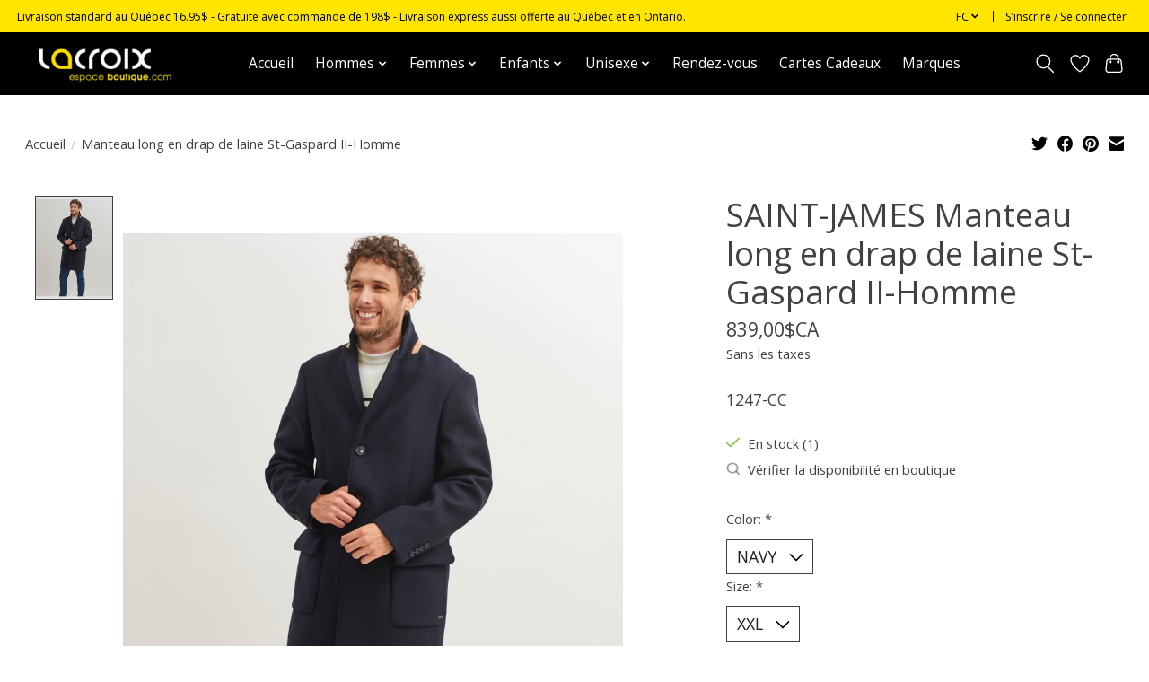

--- FILE ---
content_type: text/html;charset=utf-8
request_url: https://www.lacroixespaceboutique.com/fc/manteau-long-en-drap-de-laine-st-gaspard-ii-homme.html
body_size: 16021
content:
<!DOCTYPE html>
<html lang="fc">
  <head>
    <meta charset="utf-8"/>
<!-- [START] 'blocks/head.rain' -->
<!--

  (c) 2008-2026 Lightspeed Netherlands B.V.
  http://www.lightspeedhq.com
  Generated: 19-01-2026 @ 07:33:29

-->
<link rel="canonical" href="https://www.lacroixespaceboutique.com/fc/manteau-long-en-drap-de-laine-st-gaspard-ii-homme.html"/>
<link rel="alternate" href="https://www.lacroixespaceboutique.com/fc/index.rss" type="application/rss+xml" title="Nouveaux produits"/>
<meta name="robots" content="noodp,noydir"/>
<meta name="google-site-verification" content="wRpECIQMr2QS4-M8fJjkWg_wAquozGR1aK7uYK9yd_I"/>
<meta property="og:url" content="https://www.lacroixespaceboutique.com/fc/manteau-long-en-drap-de-laine-st-gaspard-ii-homme.html?source=facebook"/>
<meta property="og:site_name" content="Lacroix espace boutique inc."/>
<meta property="og:title" content="Manteau long en drap de laine St-Gaspard II-Homme"/>
<meta property="og:description" content="1247-CC Une entreprise familiale depuis 1952."/>
<meta property="og:image" content="https://cdn.shoplightspeed.com/shops/657501/files/57465817/saint-james-manteau-long-en-drap-de-laine-st-gaspa.jpg"/>
<!--[if lt IE 9]>
<script src="https://cdn.shoplightspeed.com/assets/html5shiv.js?2025-02-20"></script>
<![endif]-->
<!-- [END] 'blocks/head.rain' -->
    
    
    <title>Manteau long en drap de laine St-Gaspard II-Homme - Lacroix espace boutique inc.</title>
    <meta name="description" content="1247-CC Une entreprise familiale depuis 1952." />
    <meta name="keywords" content="SAINT-JAMES, Manteau, long, en, drap, de, laine, St-Gaspard, II-Homme, Vêtements, chandails, robes, polos, pantalons, jeans, manteaux, accessoires, ceintures, chapeaux, souliers, sandales, pyjamas,  chemise, bermudas, shorts, t-shirt, maillots, cost" />
    <meta http-equiv="X-UA-Compatible" content="IE=edge">
    <meta name="viewport" content="width=device-width, initial-scale=1">
    <meta name="apple-mobile-web-app-capable" content="yes">
    <meta name="apple-mobile-web-app-status-bar-style" content="black">
    
    <script>document.getElementsByTagName("html")[0].className += " js";</script>

    <link rel="shortcut icon" href="https://cdn.shoplightspeed.com/shops/657501/themes/13296/assets/favicon.png?2026010321332920210104183204" type="image/x-icon" />
    <link href='//fonts.googleapis.com/css?family=Open%20Sans:400,300,600&display=swap' rel='stylesheet' type='text/css'>
    <link href='//fonts.googleapis.com/css?family=Open%20Sans:400,300,600&display=swap' rel='stylesheet' type='text/css'>
    <link rel="stylesheet" href="https://cdn.shoplightspeed.com/assets/gui-2-0.css?2025-02-20" />
    <link rel="stylesheet" href="https://cdn.shoplightspeed.com/assets/gui-responsive-2-0.css?2025-02-20" />
    <link id="lightspeedframe" rel="stylesheet" href="https://cdn.shoplightspeed.com/shops/657501/themes/13296/assets/style.css?2026010321332920210104183204" />
    <!-- browsers not supporting CSS variables -->
    <script>
      if(!('CSS' in window) || !CSS.supports('color', 'var(--color-var)')) {var cfStyle = document.getElementById('lightspeedframe');if(cfStyle) {var href = cfStyle.getAttribute('href');href = href.replace('style.css', 'style-fallback.css');cfStyle.setAttribute('href', href);}}
    </script>
    <link rel="stylesheet" href="https://cdn.shoplightspeed.com/shops/657501/themes/13296/assets/settings.css?2026010321332920210104183204" />
    <link rel="stylesheet" href="https://cdn.shoplightspeed.com/shops/657501/themes/13296/assets/custom.css?2026010321332920210104183204" />

    <script src="https://cdn.shoplightspeed.com/assets/jquery-3-7-1.js?2025-02-20"></script>
    <script src="https://cdn.shoplightspeed.com/assets/jquery-ui-1-14-1.js?2025-02-20"></script>

  </head>
  <body>
    
          <header class="main-header main-header--mobile js-main-header position-relative">
  <div class="main-header__top-section">
    <div class="main-header__nav-grid justify-between@md container max-width-lg text-xs padding-y-xxs">
      <div>Livraison standard au Québec 16.95$ - Gratuite avec commande de 198$ - Livraison express aussi offerte au Québec et en Ontario.</div>
      <ul class="main-header__list flex-grow flex-basis-0 justify-end@md display@md">        
                <li class="main-header__item">
          <a href="#0" class="main-header__link">
            <span class="text-uppercase">fc</span>
            <svg class="main-header__dropdown-icon icon" viewBox="0 0 16 16"><polygon fill="currentColor" points="8,11.4 2.6,6 4,4.6 8,8.6 12,4.6 13.4,6 "></polygon></svg>
          </a>
          <ul class="main-header__dropdown">
                

	<li><a href="https://www.lacroixespaceboutique.com/us/go/product/55700843" class="main-header__dropdown-link" title="English (US)" lang="us">English (US)</a></li>
	<li><a href="https://www.lacroixespaceboutique.com/fc/go/product/55700843" class="main-header__dropdown-link" title="Français (CA)" lang="fc">Français (CA)</a></li>
          </ul>
        </li>
                
                        <li class="main-header__item separator"></li>
                <li class="main-header__item"><a href="https://www.lacroixespaceboutique.com/fc/account/" class="main-header__link" title="Mon compte">S’inscrire / Se connecter</a></li>
      </ul>
    </div>
  </div>
  <div class="main-header__mobile-content container max-width-lg">
          <a href="https://www.lacroixespaceboutique.com/fc/" class="main-header__logo" title="Lacroix espace boutique inc.">
        <img src="https://cdn.shoplightspeed.com/shops/657501/themes/13296/v/551643/assets/logo.png?20220616220233" alt="Lacroix espace boutique inc.">
              </a>
        
    <div class="flex items-center">
            <a href="https://www.lacroixespaceboutique.com/fc/account/wishlist/" class="main-header__mobile-btn js-tab-focus">
        <svg class="icon" viewBox="0 0 24 25" fill="none"><title>Accéder à la liste de souhaits</title><path d="M11.3785 4.50387L12 5.42378L12.6215 4.50387C13.6598 2.96698 15.4376 1.94995 17.4545 1.94995C20.65 1.94995 23.232 4.49701 23.25 7.6084C23.2496 8.53335 22.927 9.71432 22.3056 11.056C21.689 12.3875 20.8022 13.8258 19.7333 15.249C17.6019 18.0872 14.7978 20.798 12.0932 22.4477L12 22.488L11.9068 22.4477C9.20215 20.798 6.3981 18.0872 4.26667 15.249C3.1978 13.8258 2.31101 12.3875 1.69437 11.056C1.07303 9.71436 0.750466 8.53342 0.75 7.60848C0.767924 4.49706 3.34993 1.94995 6.54545 1.94995C8.56242 1.94995 10.3402 2.96698 11.3785 4.50387Z" stroke="currentColor" stroke-width="1.5" fill="none"/></svg>
        <span class="sr-only">Liste de souhaits</span>
      </a>
            <button class="reset main-header__mobile-btn js-tab-focus" aria-controls="cartDrawer">
        <svg class="icon" viewBox="0 0 24 25" fill="none"><title>Panier</title><path d="M2.90171 9.65153C3.0797 8.00106 4.47293 6.75 6.13297 6.75H17.867C19.527 6.75 20.9203 8.00105 21.0982 9.65153L22.1767 19.6515C22.3839 21.5732 20.8783 23.25 18.9454 23.25H5.05454C3.1217 23.25 1.61603 21.5732 1.82328 19.6515L2.90171 9.65153Z" stroke="currentColor" stroke-width="1.5" fill="none"/>
        <path d="M7.19995 9.6001V5.7001C7.19995 2.88345 9.4833 0.600098 12.3 0.600098C15.1166 0.600098 17.4 2.88345 17.4 5.7001V9.6001" stroke="currentColor" stroke-width="1.5" fill="none"/>
        <circle cx="7.19996" cy="10.2001" r="1.8" fill="currentColor"/>
        <ellipse cx="17.4" cy="10.2001" rx="1.8" ry="1.8" fill="currentColor"/></svg>
        <span class="sr-only">Panier</span>
              </button>

      <button class="reset anim-menu-btn js-anim-menu-btn main-header__nav-control js-tab-focus" aria-label="Toggle menu">
        <i class="anim-menu-btn__icon anim-menu-btn__icon--close" aria-hidden="true"></i>
      </button>
    </div>
  </div>

  <div class="main-header__nav" role="navigation">
    <div class="main-header__nav-grid justify-between@md container max-width-lg">
      <div class="main-header__nav-logo-wrapper flex-shrink-0">
        
                  <a href="https://www.lacroixespaceboutique.com/fc/" class="main-header__logo" title="Lacroix espace boutique inc.">
            <img src="https://cdn.shoplightspeed.com/shops/657501/themes/13296/v/551643/assets/logo.png?20220616220233" alt="Lacroix espace boutique inc.">
                      </a>
              </div>
      
      <form action="https://www.lacroixespaceboutique.com/fc/search/" method="get" role="search" class="padding-y-md hide@md">
        <label class="sr-only" for="searchInputMobile">Rechercher</label>
        <input class="header-v3__nav-form-control form-control width-100%" value="" autocomplete="off" type="search" name="q" id="searchInputMobile" placeholder="Recherche en cours">
      </form>

      <ul class="main-header__list flex-grow flex-basis-0 flex-wrap justify-center@md">
        
                <li class="main-header__item">
          <a class="main-header__link" href="https://www.lacroixespaceboutique.com/fc/">Accueil</a>
        </li>
        
                <li class="main-header__item js-main-nav__item">
          <a class="main-header__link js-main-nav__control" href="https://www.lacroixespaceboutique.com/fc/hommes/">
            <span>Hommes</span>            <svg class="main-header__dropdown-icon icon" viewBox="0 0 16 16"><polygon fill="currentColor" points="8,11.4 2.6,6 4,4.6 8,8.6 12,4.6 13.4,6 "></polygon></svg>                        <i class="main-header__arrow-icon" aria-hidden="true">
              <svg class="icon" viewBox="0 0 16 16">
                <g class="icon__group" fill="none" stroke="currentColor" stroke-linecap="square" stroke-miterlimit="10" stroke-width="2">
                  <path d="M2 2l12 12" />
                  <path d="M14 2L2 14" />
                </g>
              </svg>
            </i>
                        
          </a>
                    <ul class="main-header__dropdown">
            <li class="main-header__dropdown-item"><a href="https://www.lacroixespaceboutique.com/fc/hommes/" class="main-header__dropdown-link hide@md">Tous les Hommes</a></li>
                        <li class="main-header__dropdown-item js-main-nav__item position-relative">
              <a class="main-header__dropdown-link js-main-nav__control flex justify-between " href="https://www.lacroixespaceboutique.com/fc/hommes/accessoires/">
                Accessoires
                <svg class="dropdown__desktop-icon icon" aria-hidden="true" viewBox="0 0 12 12"><polyline stroke-width="1" stroke="currentColor" fill="none" stroke-linecap="round" stroke-linejoin="round" points="3.5 0.5 9.5 6 3.5 11.5"></polyline></svg>                                <i class="main-header__arrow-icon" aria-hidden="true">
                  <svg class="icon" viewBox="0 0 16 16">
                    <g class="icon__group" fill="none" stroke="currentColor" stroke-linecap="square" stroke-miterlimit="10" stroke-width="2">
                      <path d="M2 2l12 12" />
                      <path d="M14 2L2 14" />
                    </g>
                  </svg>
                </i>
                              </a>

                            <ul class="main-header__dropdown">
                <li><a href="https://www.lacroixespaceboutique.com/fc/hommes/accessoires/" class="main-header__dropdown-link hide@md">Tous les Accessoires</a></li>
                                <li><a class="main-header__dropdown-link" href="https://www.lacroixespaceboutique.com/fc/hommes/accessoires/bas-chaussettes/">Bas &amp; chaussettes</a></li>
                                <li><a class="main-header__dropdown-link" href="https://www.lacroixespaceboutique.com/fc/hommes/accessoires/ceintures-bretelles/">Ceintures &amp; bretelles</a></li>
                                <li><a class="main-header__dropdown-link" href="https://www.lacroixespaceboutique.com/fc/hommes/accessoires/chapeaux-casquettes/">Chapeaux &amp; casquettes</a></li>
                                <li><a class="main-header__dropdown-link" href="https://www.lacroixespaceboutique.com/fc/hommes/accessoires/gants-mitaines/">Gants &amp; mitaines</a></li>
                                <li><a class="main-header__dropdown-link" href="https://www.lacroixespaceboutique.com/fc/hommes/accessoires/noeuds-cravates/">Noeuds &amp; cravates</a></li>
                                <li><a class="main-header__dropdown-link" href="https://www.lacroixespaceboutique.com/fc/hommes/accessoires/tuques-foulards/">Tuques &amp; foulards</a></li>
                                <li><a class="main-header__dropdown-link" href="https://www.lacroixespaceboutique.com/fc/hommes/accessoires/sacs-de-transport/">Sacs de transport</a></li>
                                <li><a class="main-header__dropdown-link" href="https://www.lacroixespaceboutique.com/fc/hommes/accessoires/semelles/">Semelles</a></li>
                                <li><a class="main-header__dropdown-link" href="https://www.lacroixespaceboutique.com/fc/hommes/accessoires/maroquineries/">Maroquineries</a></li>
                              </ul>
                          </li>
                        <li class="main-header__dropdown-item js-main-nav__item position-relative">
              <a class="main-header__dropdown-link js-main-nav__control flex justify-between " href="https://www.lacroixespaceboutique.com/fc/hommes/chandails/">
                Chandails
                <svg class="dropdown__desktop-icon icon" aria-hidden="true" viewBox="0 0 12 12"><polyline stroke-width="1" stroke="currentColor" fill="none" stroke-linecap="round" stroke-linejoin="round" points="3.5 0.5 9.5 6 3.5 11.5"></polyline></svg>                                <i class="main-header__arrow-icon" aria-hidden="true">
                  <svg class="icon" viewBox="0 0 16 16">
                    <g class="icon__group" fill="none" stroke="currentColor" stroke-linecap="square" stroke-miterlimit="10" stroke-width="2">
                      <path d="M2 2l12 12" />
                      <path d="M14 2L2 14" />
                    </g>
                  </svg>
                </i>
                              </a>

                            <ul class="main-header__dropdown">
                <li><a href="https://www.lacroixespaceboutique.com/fc/hommes/chandails/" class="main-header__dropdown-link hide@md">Tous les Chandails</a></li>
                                <li><a class="main-header__dropdown-link" href="https://www.lacroixespaceboutique.com/fc/hommes/chandails/pulls/">Pulls</a></li>
                                <li><a class="main-header__dropdown-link" href="https://www.lacroixespaceboutique.com/fc/hommes/chandails/t-shirts/">T-shirts</a></li>
                                <li><a class="main-header__dropdown-link" href="https://www.lacroixespaceboutique.com/fc/hommes/chandails/couches-de-base/">Couches de base</a></li>
                                <li><a class="main-header__dropdown-link" href="https://www.lacroixespaceboutique.com/fc/hommes/chandails/vestes/">Vestes</a></li>
                                <li><a class="main-header__dropdown-link" href="https://www.lacroixespaceboutique.com/fc/hommes/chandails/polos/">Polos</a></li>
                              </ul>
                          </li>
                        <li class="main-header__dropdown-item js-main-nav__item position-relative">
              <a class="main-header__dropdown-link js-main-nav__control flex justify-between " href="https://www.lacroixespaceboutique.com/fc/hommes/chaussures-bottes-et-plus/">
                Chaussures, bottes et plus
                <svg class="dropdown__desktop-icon icon" aria-hidden="true" viewBox="0 0 12 12"><polyline stroke-width="1" stroke="currentColor" fill="none" stroke-linecap="round" stroke-linejoin="round" points="3.5 0.5 9.5 6 3.5 11.5"></polyline></svg>                                <i class="main-header__arrow-icon" aria-hidden="true">
                  <svg class="icon" viewBox="0 0 16 16">
                    <g class="icon__group" fill="none" stroke="currentColor" stroke-linecap="square" stroke-miterlimit="10" stroke-width="2">
                      <path d="M2 2l12 12" />
                      <path d="M14 2L2 14" />
                    </g>
                  </svg>
                </i>
                              </a>

                            <ul class="main-header__dropdown">
                <li><a href="https://www.lacroixespaceboutique.com/fc/hommes/chaussures-bottes-et-plus/" class="main-header__dropdown-link hide@md">Tous les Chaussures, bottes et plus</a></li>
                                <li><a class="main-header__dropdown-link" href="https://www.lacroixespaceboutique.com/fc/hommes/chaussures-bottes-et-plus/bateau/">Bateau</a></li>
                                <li><a class="main-header__dropdown-link" href="https://www.lacroixespaceboutique.com/fc/hommes/chaussures-bottes-et-plus/casual/">Casual</a></li>
                                <li><a class="main-header__dropdown-link" href="https://www.lacroixespaceboutique.com/fc/hommes/chaussures-bottes-et-plus/chics-formelles/">Chics &amp; formelles</a></li>
                                <li><a class="main-header__dropdown-link" href="https://www.lacroixespaceboutique.com/fc/hommes/chaussures-bottes-et-plus/construction-securite/">Construction &amp; sécurité</a></li>
                                <li><a class="main-header__dropdown-link" href="https://www.lacroixespaceboutique.com/fc/hommes/chaussures-bottes-et-plus/couvre-chaussures/">Couvre-chaussures</a></li>
                                <li><a class="main-header__dropdown-link" href="https://www.lacroixespaceboutique.com/fc/hommes/chaussures-bottes-et-plus/dhiver/">D&#039;hiver</a></li>
                                <li><a class="main-header__dropdown-link" href="https://www.lacroixespaceboutique.com/fc/hommes/chaussures-bottes-et-plus/pantoufles/">Pantoufles</a></li>
                                <li><a class="main-header__dropdown-link" href="https://www.lacroixespaceboutique.com/fc/hommes/chaussures-bottes-et-plus/sandales/">Sandales</a></li>
                              </ul>
                          </li>
                        <li class="main-header__dropdown-item js-main-nav__item position-relative">
              <a class="main-header__dropdown-link js-main-nav__control flex justify-between " href="https://www.lacroixespaceboutique.com/fc/hommes/chemises/">
                Chemises
                <svg class="dropdown__desktop-icon icon" aria-hidden="true" viewBox="0 0 12 12"><polyline stroke-width="1" stroke="currentColor" fill="none" stroke-linecap="round" stroke-linejoin="round" points="3.5 0.5 9.5 6 3.5 11.5"></polyline></svg>                                <i class="main-header__arrow-icon" aria-hidden="true">
                  <svg class="icon" viewBox="0 0 16 16">
                    <g class="icon__group" fill="none" stroke="currentColor" stroke-linecap="square" stroke-miterlimit="10" stroke-width="2">
                      <path d="M2 2l12 12" />
                      <path d="M14 2L2 14" />
                    </g>
                  </svg>
                </i>
                              </a>

                            <ul class="main-header__dropdown">
                <li><a href="https://www.lacroixespaceboutique.com/fc/hommes/chemises/" class="main-header__dropdown-link hide@md">Tous les Chemises</a></li>
                                <li><a class="main-header__dropdown-link" href="https://www.lacroixespaceboutique.com/fc/hommes/chemises/chics-formelles/">Chics &amp; formelles</a></li>
                                <li><a class="main-header__dropdown-link" href="https://www.lacroixespaceboutique.com/fc/hommes/chemises/decontractees/">Décontractées</a></li>
                                <li><a class="main-header__dropdown-link" href="https://www.lacroixespaceboutique.com/fc/hommes/chemises/flanelle/">Flanelle</a></li>
                              </ul>
                          </li>
                        <li class="main-header__dropdown-item js-main-nav__item position-relative">
              <a class="main-header__dropdown-link js-main-nav__control flex justify-between " href="https://www.lacroixespaceboutique.com/fc/hommes/habits-vestons/">
                Habits &amp; vestons
                <svg class="dropdown__desktop-icon icon" aria-hidden="true" viewBox="0 0 12 12"><polyline stroke-width="1" stroke="currentColor" fill="none" stroke-linecap="round" stroke-linejoin="round" points="3.5 0.5 9.5 6 3.5 11.5"></polyline></svg>                                <i class="main-header__arrow-icon" aria-hidden="true">
                  <svg class="icon" viewBox="0 0 16 16">
                    <g class="icon__group" fill="none" stroke="currentColor" stroke-linecap="square" stroke-miterlimit="10" stroke-width="2">
                      <path d="M2 2l12 12" />
                      <path d="M14 2L2 14" />
                    </g>
                  </svg>
                </i>
                              </a>

                            <ul class="main-header__dropdown">
                <li><a href="https://www.lacroixespaceboutique.com/fc/hommes/habits-vestons/" class="main-header__dropdown-link hide@md">Tous les Habits &amp; vestons</a></li>
                                <li><a class="main-header__dropdown-link" href="https://www.lacroixespaceboutique.com/fc/hommes/habits-vestons/blazers/">Blazers</a></li>
                                <li><a class="main-header__dropdown-link" href="https://www.lacroixespaceboutique.com/fc/hommes/habits-vestons/vestons-decontractes/">Vestons décontractés</a></li>
                                <li><a class="main-header__dropdown-link" href="https://www.lacroixespaceboutique.com/fc/hommes/habits-vestons/vestons-dhabit/">Vestons d&#039;habit</a></li>
                                <li><a class="main-header__dropdown-link" href="https://www.lacroixespaceboutique.com/fc/hommes/habits-vestons/vestes-sans-manches/">Vestes sans manches</a></li>
                              </ul>
                          </li>
                        <li class="main-header__dropdown-item js-main-nav__item position-relative">
              <a class="main-header__dropdown-link js-main-nav__control flex justify-between " href="https://www.lacroixespaceboutique.com/fc/hommes/manteaux/">
                Manteaux
                <svg class="dropdown__desktop-icon icon" aria-hidden="true" viewBox="0 0 12 12"><polyline stroke-width="1" stroke="currentColor" fill="none" stroke-linecap="round" stroke-linejoin="round" points="3.5 0.5 9.5 6 3.5 11.5"></polyline></svg>                                <i class="main-header__arrow-icon" aria-hidden="true">
                  <svg class="icon" viewBox="0 0 16 16">
                    <g class="icon__group" fill="none" stroke="currentColor" stroke-linecap="square" stroke-miterlimit="10" stroke-width="2">
                      <path d="M2 2l12 12" />
                      <path d="M14 2L2 14" />
                    </g>
                  </svg>
                </i>
                              </a>

                            <ul class="main-header__dropdown">
                <li><a href="https://www.lacroixespaceboutique.com/fc/hommes/manteaux/" class="main-header__dropdown-link hide@md">Tous les Manteaux</a></li>
                                <li><a class="main-header__dropdown-link" href="https://www.lacroixespaceboutique.com/fc/hommes/manteaux/blousons/">Blousons</a></li>
                                <li><a class="main-header__dropdown-link" href="https://www.lacroixespaceboutique.com/fc/hommes/manteaux/cabans/">Cabans</a></li>
                                <li><a class="main-header__dropdown-link" href="https://www.lacroixespaceboutique.com/fc/hommes/manteaux/coquilles/">Coquilles</a></li>
                                <li><a class="main-header__dropdown-link" href="https://www.lacroixespaceboutique.com/fc/hommes/manteaux/coupe-vent/">Coupe-vent</a></li>
                                <li><a class="main-header__dropdown-link" href="https://www.lacroixespaceboutique.com/fc/hommes/manteaux/duffle-coat/">Duffle-coat</a></li>
                                <li><a class="main-header__dropdown-link" href="https://www.lacroixespaceboutique.com/fc/hommes/manteaux/duvet/">Duvet</a></li>
                                <li><a class="main-header__dropdown-link" href="https://www.lacroixespaceboutique.com/fc/hommes/manteaux/impermeables/">Imperméables</a></li>
                                <li><a class="main-header__dropdown-link" href="https://www.lacroixespaceboutique.com/fc/hommes/manteaux/parka/">Parka</a></li>
                                <li><a class="main-header__dropdown-link" href="https://www.lacroixespaceboutique.com/fc/hommes/manteaux/surchemises/">Surchemises</a></li>
                                <li><a class="main-header__dropdown-link" href="https://www.lacroixespaceboutique.com/fc/hommes/manteaux/trench/">Trench</a></li>
                                <li><a class="main-header__dropdown-link" href="https://www.lacroixespaceboutique.com/fc/hommes/manteaux/vestes-sans-manches/">Vestes sans manches</a></li>
                                <li><a class="main-header__dropdown-link" href="https://www.lacroixespaceboutique.com/fc/hommes/manteaux/doudounes/">Doudounes</a></li>
                              </ul>
                          </li>
                        <li class="main-header__dropdown-item js-main-nav__item position-relative">
              <a class="main-header__dropdown-link js-main-nav__control flex justify-between " href="https://www.lacroixespaceboutique.com/fc/hommes/pantalons-longs-courts/">
                Pantalons longs &amp; courts
                <svg class="dropdown__desktop-icon icon" aria-hidden="true" viewBox="0 0 12 12"><polyline stroke-width="1" stroke="currentColor" fill="none" stroke-linecap="round" stroke-linejoin="round" points="3.5 0.5 9.5 6 3.5 11.5"></polyline></svg>                                <i class="main-header__arrow-icon" aria-hidden="true">
                  <svg class="icon" viewBox="0 0 16 16">
                    <g class="icon__group" fill="none" stroke="currentColor" stroke-linecap="square" stroke-miterlimit="10" stroke-width="2">
                      <path d="M2 2l12 12" />
                      <path d="M14 2L2 14" />
                    </g>
                  </svg>
                </i>
                              </a>

                            <ul class="main-header__dropdown">
                <li><a href="https://www.lacroixespaceboutique.com/fc/hommes/pantalons-longs-courts/" class="main-header__dropdown-link hide@md">Tous les Pantalons longs &amp; courts</a></li>
                                <li><a class="main-header__dropdown-link" href="https://www.lacroixespaceboutique.com/fc/hommes/pantalons-longs-courts/athletiques/">Athlétiques</a></li>
                                <li><a class="main-header__dropdown-link" href="https://www.lacroixespaceboutique.com/fc/hommes/pantalons-longs-courts/bermudas/">Bermudas</a></li>
                                <li><a class="main-header__dropdown-link" href="https://www.lacroixespaceboutique.com/fc/hommes/pantalons-longs-courts/decontractes/">Décontractés</a></li>
                                <li><a class="main-header__dropdown-link" href="https://www.lacroixespaceboutique.com/fc/hommes/pantalons-longs-courts/de-travail/">De travail</a></li>
                                <li><a class="main-header__dropdown-link" href="https://www.lacroixespaceboutique.com/fc/hommes/pantalons-longs-courts/5-poches/">5 poches</a></li>
                                <li><a class="main-header__dropdown-link" href="https://www.lacroixespaceboutique.com/fc/hommes/pantalons-longs-courts/jeans/">Jeans</a></li>
                                <li><a class="main-header__dropdown-link" href="https://www.lacroixespaceboutique.com/fc/hommes/pantalons-longs-courts/pret-a-porter/">Prêt-à-porter</a></li>
                                <li><a class="main-header__dropdown-link" href="https://www.lacroixespaceboutique.com/fc/hommes/pantalons-longs-courts/voyage-randonnee/">Voyage &amp; randonnée</a></li>
                              </ul>
                          </li>
                        <li class="main-header__dropdown-item js-main-nav__item position-relative">
              <a class="main-header__dropdown-link js-main-nav__control flex justify-between " href="https://www.lacroixespaceboutique.com/fc/hommes/sous-vetements-essentiels/">
                Sous-vêtements &amp; essentiels
                <svg class="dropdown__desktop-icon icon" aria-hidden="true" viewBox="0 0 12 12"><polyline stroke-width="1" stroke="currentColor" fill="none" stroke-linecap="round" stroke-linejoin="round" points="3.5 0.5 9.5 6 3.5 11.5"></polyline></svg>                                <i class="main-header__arrow-icon" aria-hidden="true">
                  <svg class="icon" viewBox="0 0 16 16">
                    <g class="icon__group" fill="none" stroke="currentColor" stroke-linecap="square" stroke-miterlimit="10" stroke-width="2">
                      <path d="M2 2l12 12" />
                      <path d="M14 2L2 14" />
                    </g>
                  </svg>
                </i>
                              </a>

                            <ul class="main-header__dropdown">
                <li><a href="https://www.lacroixespaceboutique.com/fc/hommes/sous-vetements-essentiels/" class="main-header__dropdown-link hide@md">Tous les Sous-vêtements &amp; essentiels</a></li>
                                <li><a class="main-header__dropdown-link" href="https://www.lacroixespaceboutique.com/fc/hommes/sous-vetements-essentiels/calecons/">Caleçons</a></li>
                                <li><a class="main-header__dropdown-link" href="https://www.lacroixespaceboutique.com/fc/hommes/sous-vetements-essentiels/couches-de-base-du-bas/">Couches de base du bas</a></li>
                                <li><a class="main-header__dropdown-link" href="https://www.lacroixespaceboutique.com/fc/hommes/sous-vetements-essentiels/pantalons-de-detente/">Pantalons de détente</a></li>
                                <li><a class="main-header__dropdown-link" href="https://www.lacroixespaceboutique.com/fc/hommes/sous-vetements-essentiels/peignoirs/">Peignoirs</a></li>
                                <li><a class="main-header__dropdown-link" href="https://www.lacroixespaceboutique.com/fc/hommes/sous-vetements-essentiels/pyjamas-deux-pieces/">Pyjamas deux pièces</a></li>
                                <li><a class="main-header__dropdown-link" href="https://www.lacroixespaceboutique.com/fc/hommes/sous-vetements-essentiels/maillots-de-bain/">Maillots de bain</a></li>
                              </ul>
                          </li>
                      </ul>
                  </li>
                <li class="main-header__item js-main-nav__item">
          <a class="main-header__link js-main-nav__control" href="https://www.lacroixespaceboutique.com/fc/femmes/">
            <span>Femmes</span>            <svg class="main-header__dropdown-icon icon" viewBox="0 0 16 16"><polygon fill="currentColor" points="8,11.4 2.6,6 4,4.6 8,8.6 12,4.6 13.4,6 "></polygon></svg>                        <i class="main-header__arrow-icon" aria-hidden="true">
              <svg class="icon" viewBox="0 0 16 16">
                <g class="icon__group" fill="none" stroke="currentColor" stroke-linecap="square" stroke-miterlimit="10" stroke-width="2">
                  <path d="M2 2l12 12" />
                  <path d="M14 2L2 14" />
                </g>
              </svg>
            </i>
                        
          </a>
                    <ul class="main-header__dropdown">
            <li class="main-header__dropdown-item"><a href="https://www.lacroixespaceboutique.com/fc/femmes/" class="main-header__dropdown-link hide@md">Tous les Femmes</a></li>
                        <li class="main-header__dropdown-item js-main-nav__item position-relative">
              <a class="main-header__dropdown-link js-main-nav__control flex justify-between " href="https://www.lacroixespaceboutique.com/fc/femmes/accessoires/">
                Accessoires
                <svg class="dropdown__desktop-icon icon" aria-hidden="true" viewBox="0 0 12 12"><polyline stroke-width="1" stroke="currentColor" fill="none" stroke-linecap="round" stroke-linejoin="round" points="3.5 0.5 9.5 6 3.5 11.5"></polyline></svg>                                <i class="main-header__arrow-icon" aria-hidden="true">
                  <svg class="icon" viewBox="0 0 16 16">
                    <g class="icon__group" fill="none" stroke="currentColor" stroke-linecap="square" stroke-miterlimit="10" stroke-width="2">
                      <path d="M2 2l12 12" />
                      <path d="M14 2L2 14" />
                    </g>
                  </svg>
                </i>
                              </a>

                            <ul class="main-header__dropdown">
                <li><a href="https://www.lacroixespaceboutique.com/fc/femmes/accessoires/" class="main-header__dropdown-link hide@md">Tous les Accessoires</a></li>
                                <li><a class="main-header__dropdown-link" href="https://www.lacroixespaceboutique.com/fc/femmes/accessoires/bas-chaussettes/">Bas &amp; chaussettes</a></li>
                                <li><a class="main-header__dropdown-link" href="https://www.lacroixespaceboutique.com/fc/femmes/accessoires/ceintures/">Ceintures</a></li>
                                <li><a class="main-header__dropdown-link" href="https://www.lacroixespaceboutique.com/fc/femmes/accessoires/chapeaux-casquettes/">Chapeaux &amp; casquettes</a></li>
                                <li><a class="main-header__dropdown-link" href="https://www.lacroixespaceboutique.com/fc/femmes/accessoires/gants-mitaines/">Gants &amp; mitaines</a></li>
                                <li><a class="main-header__dropdown-link" href="https://www.lacroixespaceboutique.com/fc/femmes/accessoires/parapluies/">Parapluies</a></li>
                                <li><a class="main-header__dropdown-link" href="https://www.lacroixespaceboutique.com/fc/femmes/accessoires/portefeuille/">Portefeuille</a></li>
                                <li><a class="main-header__dropdown-link" href="https://www.lacroixespaceboutique.com/fc/femmes/accessoires/sacs-fourre-tout/">Sacs &amp; fourre-tout</a></li>
                                <li><a class="main-header__dropdown-link" href="https://www.lacroixespaceboutique.com/fc/femmes/accessoires/semelles/">Semelles</a></li>
                                <li><a class="main-header__dropdown-link" href="https://www.lacroixespaceboutique.com/fc/femmes/accessoires/tuques-foulards/">Tuques &amp; foulards</a></li>
                                <li><a class="main-header__dropdown-link" href="https://www.lacroixespaceboutique.com/fc/femmes/accessoires/maroquineries/">Maroquineries</a></li>
                              </ul>
                          </li>
                        <li class="main-header__dropdown-item js-main-nav__item position-relative">
              <a class="main-header__dropdown-link js-main-nav__control flex justify-between " href="https://www.lacroixespaceboutique.com/fc/femmes/chaussures-bottes-et-plus/">
                Chaussures, bottes et plus
                <svg class="dropdown__desktop-icon icon" aria-hidden="true" viewBox="0 0 12 12"><polyline stroke-width="1" stroke="currentColor" fill="none" stroke-linecap="round" stroke-linejoin="round" points="3.5 0.5 9.5 6 3.5 11.5"></polyline></svg>                                <i class="main-header__arrow-icon" aria-hidden="true">
                  <svg class="icon" viewBox="0 0 16 16">
                    <g class="icon__group" fill="none" stroke="currentColor" stroke-linecap="square" stroke-miterlimit="10" stroke-width="2">
                      <path d="M2 2l12 12" />
                      <path d="M14 2L2 14" />
                    </g>
                  </svg>
                </i>
                              </a>

                            <ul class="main-header__dropdown">
                <li><a href="https://www.lacroixespaceboutique.com/fc/femmes/chaussures-bottes-et-plus/" class="main-header__dropdown-link hide@md">Tous les Chaussures, bottes et plus</a></li>
                                <li><a class="main-header__dropdown-link" href="https://www.lacroixespaceboutique.com/fc/femmes/chaussures-bottes-et-plus/sandales/">Sandales</a></li>
                                <li><a class="main-header__dropdown-link" href="https://www.lacroixespaceboutique.com/fc/femmes/chaussures-bottes-et-plus/bottes/">Bottes</a></li>
                                <li><a class="main-header__dropdown-link" href="https://www.lacroixespaceboutique.com/fc/femmes/chaussures-bottes-et-plus/chaussures/">Chaussures</a></li>
                                <li><a class="main-header__dropdown-link" href="https://www.lacroixespaceboutique.com/fc/femmes/chaussures-bottes-et-plus/pantoufles/">Pantoufles</a></li>
                              </ul>
                          </li>
                        <li class="main-header__dropdown-item js-main-nav__item position-relative">
              <a class="main-header__dropdown-link js-main-nav__control flex justify-between " href="https://www.lacroixespaceboutique.com/fc/femmes/blouses-tuniques/">
                Blouses &amp; tuniques
                <svg class="dropdown__desktop-icon icon" aria-hidden="true" viewBox="0 0 12 12"><polyline stroke-width="1" stroke="currentColor" fill="none" stroke-linecap="round" stroke-linejoin="round" points="3.5 0.5 9.5 6 3.5 11.5"></polyline></svg>                                <i class="main-header__arrow-icon" aria-hidden="true">
                  <svg class="icon" viewBox="0 0 16 16">
                    <g class="icon__group" fill="none" stroke="currentColor" stroke-linecap="square" stroke-miterlimit="10" stroke-width="2">
                      <path d="M2 2l12 12" />
                      <path d="M14 2L2 14" />
                    </g>
                  </svg>
                </i>
                              </a>

                            <ul class="main-header__dropdown">
                <li><a href="https://www.lacroixespaceboutique.com/fc/femmes/blouses-tuniques/" class="main-header__dropdown-link hide@md">Tous les Blouses &amp; tuniques</a></li>
                                <li><a class="main-header__dropdown-link" href="https://www.lacroixespaceboutique.com/fc/femmes/blouses-tuniques/manches-courtes/">Manches courtes</a></li>
                                <li><a class="main-header__dropdown-link" href="https://www.lacroixespaceboutique.com/fc/femmes/blouses-tuniques/manches-longues/">Manches longues</a></li>
                                <li><a class="main-header__dropdown-link" href="https://www.lacroixespaceboutique.com/fc/femmes/blouses-tuniques/sans-manches/">Sans manches</a></li>
                              </ul>
                          </li>
                        <li class="main-header__dropdown-item js-main-nav__item position-relative">
              <a class="main-header__dropdown-link js-main-nav__control flex justify-between " href="https://www.lacroixespaceboutique.com/fc/femmes/chandails-hauts/">
                Chandails &amp; hauts
                <svg class="dropdown__desktop-icon icon" aria-hidden="true" viewBox="0 0 12 12"><polyline stroke-width="1" stroke="currentColor" fill="none" stroke-linecap="round" stroke-linejoin="round" points="3.5 0.5 9.5 6 3.5 11.5"></polyline></svg>                                <i class="main-header__arrow-icon" aria-hidden="true">
                  <svg class="icon" viewBox="0 0 16 16">
                    <g class="icon__group" fill="none" stroke="currentColor" stroke-linecap="square" stroke-miterlimit="10" stroke-width="2">
                      <path d="M2 2l12 12" />
                      <path d="M14 2L2 14" />
                    </g>
                  </svg>
                </i>
                              </a>

                            <ul class="main-header__dropdown">
                <li><a href="https://www.lacroixespaceboutique.com/fc/femmes/chandails-hauts/" class="main-header__dropdown-link hide@md">Tous les Chandails &amp; hauts</a></li>
                                <li><a class="main-header__dropdown-link" href="https://www.lacroixespaceboutique.com/fc/femmes/chandails-hauts/couches-de-base/">Couches de base</a></li>
                                <li><a class="main-header__dropdown-link" href="https://www.lacroixespaceboutique.com/fc/femmes/chandails-hauts/polos/">Polos</a></li>
                                <li><a class="main-header__dropdown-link" href="https://www.lacroixespaceboutique.com/fc/femmes/chandails-hauts/pulls/">Pulls</a></li>
                                <li><a class="main-header__dropdown-link" href="https://www.lacroixespaceboutique.com/fc/femmes/chandails-hauts/t-shirts/">T-shirts</a></li>
                                <li><a class="main-header__dropdown-link" href="https://www.lacroixespaceboutique.com/fc/femmes/chandails-hauts/vestes/">Vestes</a></li>
                              </ul>
                          </li>
                        <li class="main-header__dropdown-item js-main-nav__item position-relative">
              <a class="main-header__dropdown-link js-main-nav__control flex justify-between " href="https://www.lacroixespaceboutique.com/fc/femmes/manteaux/">
                Manteaux
                <svg class="dropdown__desktop-icon icon" aria-hidden="true" viewBox="0 0 12 12"><polyline stroke-width="1" stroke="currentColor" fill="none" stroke-linecap="round" stroke-linejoin="round" points="3.5 0.5 9.5 6 3.5 11.5"></polyline></svg>                                <i class="main-header__arrow-icon" aria-hidden="true">
                  <svg class="icon" viewBox="0 0 16 16">
                    <g class="icon__group" fill="none" stroke="currentColor" stroke-linecap="square" stroke-miterlimit="10" stroke-width="2">
                      <path d="M2 2l12 12" />
                      <path d="M14 2L2 14" />
                    </g>
                  </svg>
                </i>
                              </a>

                            <ul class="main-header__dropdown">
                <li><a href="https://www.lacroixespaceboutique.com/fc/femmes/manteaux/" class="main-header__dropdown-link hide@md">Tous les Manteaux</a></li>
                                <li><a class="main-header__dropdown-link" href="https://www.lacroixespaceboutique.com/fc/femmes/manteaux/blousons/">Blousons</a></li>
                                <li><a class="main-header__dropdown-link" href="https://www.lacroixespaceboutique.com/fc/femmes/manteaux/cabans/">Cabans</a></li>
                                <li><a class="main-header__dropdown-link" href="https://www.lacroixespaceboutique.com/fc/femmes/manteaux/coquilles/">Coquilles</a></li>
                                <li><a class="main-header__dropdown-link" href="https://www.lacroixespaceboutique.com/fc/femmes/manteaux/duvet/">Duvet</a></li>
                                <li><a class="main-header__dropdown-link" href="https://www.lacroixespaceboutique.com/fc/femmes/manteaux/impermeables/">Imperméables</a></li>
                                <li><a class="main-header__dropdown-link" href="https://www.lacroixespaceboutique.com/fc/femmes/manteaux/parka/">Parka</a></li>
                                <li><a class="main-header__dropdown-link" href="https://www.lacroixespaceboutique.com/fc/femmes/manteaux/ponchos/">Ponchos</a></li>
                                <li><a class="main-header__dropdown-link" href="https://www.lacroixespaceboutique.com/fc/femmes/manteaux/vestes-sans-manches/">Vestes sans manches</a></li>
                              </ul>
                          </li>
                        <li class="main-header__dropdown-item js-main-nav__item position-relative">
              <a class="main-header__dropdown-link js-main-nav__control flex justify-between " href="https://www.lacroixespaceboutique.com/fc/femmes/pantalons-jupes/">
                Pantalons &amp; jupes
                <svg class="dropdown__desktop-icon icon" aria-hidden="true" viewBox="0 0 12 12"><polyline stroke-width="1" stroke="currentColor" fill="none" stroke-linecap="round" stroke-linejoin="round" points="3.5 0.5 9.5 6 3.5 11.5"></polyline></svg>                                <i class="main-header__arrow-icon" aria-hidden="true">
                  <svg class="icon" viewBox="0 0 16 16">
                    <g class="icon__group" fill="none" stroke="currentColor" stroke-linecap="square" stroke-miterlimit="10" stroke-width="2">
                      <path d="M2 2l12 12" />
                      <path d="M14 2L2 14" />
                    </g>
                  </svg>
                </i>
                              </a>

                            <ul class="main-header__dropdown">
                <li><a href="https://www.lacroixespaceboutique.com/fc/femmes/pantalons-jupes/" class="main-header__dropdown-link hide@md">Tous les Pantalons &amp; jupes</a></li>
                                <li><a class="main-header__dropdown-link" href="https://www.lacroixespaceboutique.com/fc/femmes/pantalons-jupes/capris/">Capris</a></li>
                                <li><a class="main-header__dropdown-link" href="https://www.lacroixespaceboutique.com/fc/femmes/pantalons-jupes/crops/">Crops</a></li>
                                <li><a class="main-header__dropdown-link" href="https://www.lacroixespaceboutique.com/fc/femmes/pantalons-jupes/decontractes/">Décontractés</a></li>
                                <li><a class="main-header__dropdown-link" href="https://www.lacroixespaceboutique.com/fc/femmes/pantalons-jupes/jeans/">Jeans</a></li>
                                <li><a class="main-header__dropdown-link" href="https://www.lacroixespaceboutique.com/fc/femmes/pantalons-jupes/jupes/">Jupes</a></li>
                                <li><a class="main-header__dropdown-link" href="https://www.lacroixespaceboutique.com/fc/femmes/pantalons-jupes/leggings/">Leggings</a></li>
                                <li><a class="main-header__dropdown-link" href="https://www.lacroixespaceboutique.com/fc/femmes/pantalons-jupes/joggers/">Joggers</a></li>
                                <li><a class="main-header__dropdown-link" href="https://www.lacroixespaceboutique.com/fc/femmes/pantalons-jupes/palazzo/">Palazzo</a></li>
                                <li><a class="main-header__dropdown-link" href="https://www.lacroixespaceboutique.com/fc/femmes/pantalons-jupes/pret-a-porter/">Prêt-à-porter</a></li>
                                <li><a class="main-header__dropdown-link" href="https://www.lacroixespaceboutique.com/fc/femmes/pantalons-jupes/shorts/">Shorts</a></li>
                                <li><a class="main-header__dropdown-link" href="https://www.lacroixespaceboutique.com/fc/femmes/pantalons-jupes/salopettes/">Salopettes</a></li>
                                <li><a class="main-header__dropdown-link" href="https://www.lacroixespaceboutique.com/fc/femmes/pantalons-jupes/voyage-randonnee/">Voyage &amp; randonnée</a></li>
                              </ul>
                          </li>
                        <li class="main-header__dropdown-item js-main-nav__item position-relative">
              <a class="main-header__dropdown-link js-main-nav__control flex justify-between " href="https://www.lacroixespaceboutique.com/fc/femmes/robes/">
                Robes
                <svg class="dropdown__desktop-icon icon" aria-hidden="true" viewBox="0 0 12 12"><polyline stroke-width="1" stroke="currentColor" fill="none" stroke-linecap="round" stroke-linejoin="round" points="3.5 0.5 9.5 6 3.5 11.5"></polyline></svg>                                <i class="main-header__arrow-icon" aria-hidden="true">
                  <svg class="icon" viewBox="0 0 16 16">
                    <g class="icon__group" fill="none" stroke="currentColor" stroke-linecap="square" stroke-miterlimit="10" stroke-width="2">
                      <path d="M2 2l12 12" />
                      <path d="M14 2L2 14" />
                    </g>
                  </svg>
                </i>
                              </a>

                            <ul class="main-header__dropdown">
                <li><a href="https://www.lacroixespaceboutique.com/fc/femmes/robes/" class="main-header__dropdown-link hide@md">Tous les Robes</a></li>
                                <li><a class="main-header__dropdown-link" href="https://www.lacroixespaceboutique.com/fc/femmes/robes/manches-courtes/">Manches courtes</a></li>
                                <li><a class="main-header__dropdown-link" href="https://www.lacroixespaceboutique.com/fc/femmes/robes/manches-3-4/">Manches 3/4</a></li>
                                <li><a class="main-header__dropdown-link" href="https://www.lacroixespaceboutique.com/fc/femmes/robes/manches-longues/">Manches longues</a></li>
                                <li><a class="main-header__dropdown-link" href="https://www.lacroixespaceboutique.com/fc/femmes/robes/sans-manches/">Sans manches</a></li>
                                <li><a class="main-header__dropdown-link" href="https://www.lacroixespaceboutique.com/fc/femmes/robes/une-piece/">Une pièce</a></li>
                              </ul>
                          </li>
                        <li class="main-header__dropdown-item js-main-nav__item position-relative">
              <a class="main-header__dropdown-link js-main-nav__control flex justify-between " href="https://www.lacroixespaceboutique.com/fc/femmes/sous-vetements-essentiels/">
                Sous-vêtements &amp; essentiels
                <svg class="dropdown__desktop-icon icon" aria-hidden="true" viewBox="0 0 12 12"><polyline stroke-width="1" stroke="currentColor" fill="none" stroke-linecap="round" stroke-linejoin="round" points="3.5 0.5 9.5 6 3.5 11.5"></polyline></svg>                                <i class="main-header__arrow-icon" aria-hidden="true">
                  <svg class="icon" viewBox="0 0 16 16">
                    <g class="icon__group" fill="none" stroke="currentColor" stroke-linecap="square" stroke-miterlimit="10" stroke-width="2">
                      <path d="M2 2l12 12" />
                      <path d="M14 2L2 14" />
                    </g>
                  </svg>
                </i>
                              </a>

                            <ul class="main-header__dropdown">
                <li><a href="https://www.lacroixespaceboutique.com/fc/femmes/sous-vetements-essentiels/" class="main-header__dropdown-link hide@md">Tous les Sous-vêtements &amp; essentiels</a></li>
                                <li><a class="main-header__dropdown-link" href="https://www.lacroixespaceboutique.com/fc/femmes/sous-vetements-essentiels/brassieres-athletiques/">Brassières athlétiques</a></li>
                                <li><a class="main-header__dropdown-link" href="https://www.lacroixespaceboutique.com/fc/femmes/sous-vetements-essentiels/camisoles/">Camisoles</a></li>
                                <li><a class="main-header__dropdown-link" href="https://www.lacroixespaceboutique.com/fc/femmes/sous-vetements-essentiels/couches-de-base-du-bas/">Couches de base du bas</a></li>
                                <li><a class="main-header__dropdown-link" href="https://www.lacroixespaceboutique.com/fc/femmes/sous-vetements-essentiels/culottes/">Culottes</a></li>
                                <li><a class="main-header__dropdown-link" href="https://www.lacroixespaceboutique.com/fc/femmes/sous-vetements-essentiels/peignoirs/">Peignoirs</a></li>
                              </ul>
                          </li>
                      </ul>
                  </li>
                <li class="main-header__item js-main-nav__item">
          <a class="main-header__link js-main-nav__control" href="https://www.lacroixespaceboutique.com/fc/enfants/">
            <span>Enfants</span>            <svg class="main-header__dropdown-icon icon" viewBox="0 0 16 16"><polygon fill="currentColor" points="8,11.4 2.6,6 4,4.6 8,8.6 12,4.6 13.4,6 "></polygon></svg>                        <i class="main-header__arrow-icon" aria-hidden="true">
              <svg class="icon" viewBox="0 0 16 16">
                <g class="icon__group" fill="none" stroke="currentColor" stroke-linecap="square" stroke-miterlimit="10" stroke-width="2">
                  <path d="M2 2l12 12" />
                  <path d="M14 2L2 14" />
                </g>
              </svg>
            </i>
                        
          </a>
                    <ul class="main-header__dropdown">
            <li class="main-header__dropdown-item"><a href="https://www.lacroixespaceboutique.com/fc/enfants/" class="main-header__dropdown-link hide@md">Tous les Enfants</a></li>
                        <li class="main-header__dropdown-item js-main-nav__item position-relative">
              <a class="main-header__dropdown-link js-main-nav__control flex justify-between " href="https://www.lacroixespaceboutique.com/fc/enfants/accessoires/">
                Accessoires
                <svg class="dropdown__desktop-icon icon" aria-hidden="true" viewBox="0 0 12 12"><polyline stroke-width="1" stroke="currentColor" fill="none" stroke-linecap="round" stroke-linejoin="round" points="3.5 0.5 9.5 6 3.5 11.5"></polyline></svg>                                <i class="main-header__arrow-icon" aria-hidden="true">
                  <svg class="icon" viewBox="0 0 16 16">
                    <g class="icon__group" fill="none" stroke="currentColor" stroke-linecap="square" stroke-miterlimit="10" stroke-width="2">
                      <path d="M2 2l12 12" />
                      <path d="M14 2L2 14" />
                    </g>
                  </svg>
                </i>
                              </a>

                            <ul class="main-header__dropdown">
                <li><a href="https://www.lacroixespaceboutique.com/fc/enfants/accessoires/" class="main-header__dropdown-link hide@md">Tous les Accessoires</a></li>
                                <li><a class="main-header__dropdown-link" href="https://www.lacroixespaceboutique.com/fc/enfants/accessoires/bas-chaussettes/">Bas &amp; chaussettes</a></li>
                                <li><a class="main-header__dropdown-link" href="https://www.lacroixespaceboutique.com/fc/enfants/accessoires/chapeaux-casquettes/">Chapeaux &amp; casquettes</a></li>
                                <li><a class="main-header__dropdown-link" href="https://www.lacroixespaceboutique.com/fc/enfants/accessoires/parapluies/">Parapluies</a></li>
                                <li><a class="main-header__dropdown-link" href="https://www.lacroixespaceboutique.com/fc/enfants/accessoires/sacs-a-dos/">Sacs à dos</a></li>
                                <li><a class="main-header__dropdown-link" href="https://www.lacroixespaceboutique.com/fc/enfants/accessoires/tuques-foulards/">Tuques &amp; foulards</a></li>
                              </ul>
                          </li>
                        <li class="main-header__dropdown-item js-main-nav__item position-relative">
              <a class="main-header__dropdown-link js-main-nav__control flex justify-between " href="https://www.lacroixespaceboutique.com/fc/enfants/chandails/">
                Chandails
                <svg class="dropdown__desktop-icon icon" aria-hidden="true" viewBox="0 0 12 12"><polyline stroke-width="1" stroke="currentColor" fill="none" stroke-linecap="round" stroke-linejoin="round" points="3.5 0.5 9.5 6 3.5 11.5"></polyline></svg>                                <i class="main-header__arrow-icon" aria-hidden="true">
                  <svg class="icon" viewBox="0 0 16 16">
                    <g class="icon__group" fill="none" stroke="currentColor" stroke-linecap="square" stroke-miterlimit="10" stroke-width="2">
                      <path d="M2 2l12 12" />
                      <path d="M14 2L2 14" />
                    </g>
                  </svg>
                </i>
                              </a>

                            <ul class="main-header__dropdown">
                <li><a href="https://www.lacroixespaceboutique.com/fc/enfants/chandails/" class="main-header__dropdown-link hide@md">Tous les Chandails</a></li>
                                <li><a class="main-header__dropdown-link" href="https://www.lacroixespaceboutique.com/fc/enfants/chandails/couches-de-base/">Couches de base</a></li>
                                <li><a class="main-header__dropdown-link" href="https://www.lacroixespaceboutique.com/fc/enfants/chandails/molleton/">Molleton</a></li>
                                <li><a class="main-header__dropdown-link" href="https://www.lacroixespaceboutique.com/fc/enfants/chandails/polos/">Polos</a></li>
                                <li><a class="main-header__dropdown-link" href="https://www.lacroixespaceboutique.com/fc/enfants/chandails/pulls/">Pulls</a></li>
                                <li><a class="main-header__dropdown-link" href="https://www.lacroixespaceboutique.com/fc/enfants/chandails/t-shirts/">T-shirts</a></li>
                              </ul>
                          </li>
                        <li class="main-header__dropdown-item js-main-nav__item position-relative">
              <a class="main-header__dropdown-link js-main-nav__control flex justify-between " href="https://www.lacroixespaceboutique.com/fc/enfants/chaussures-bottes/">
                Chaussures &amp; bottes
                <svg class="dropdown__desktop-icon icon" aria-hidden="true" viewBox="0 0 12 12"><polyline stroke-width="1" stroke="currentColor" fill="none" stroke-linecap="round" stroke-linejoin="round" points="3.5 0.5 9.5 6 3.5 11.5"></polyline></svg>                                <i class="main-header__arrow-icon" aria-hidden="true">
                  <svg class="icon" viewBox="0 0 16 16">
                    <g class="icon__group" fill="none" stroke="currentColor" stroke-linecap="square" stroke-miterlimit="10" stroke-width="2">
                      <path d="M2 2l12 12" />
                      <path d="M14 2L2 14" />
                    </g>
                  </svg>
                </i>
                              </a>

                            <ul class="main-header__dropdown">
                <li><a href="https://www.lacroixespaceboutique.com/fc/enfants/chaussures-bottes/" class="main-header__dropdown-link hide@md">Tous les Chaussures &amp; bottes</a></li>
                                <li><a class="main-header__dropdown-link" href="https://www.lacroixespaceboutique.com/fc/enfants/chaussures-bottes/athletiques/">Athlétiques</a></li>
                                <li><a class="main-header__dropdown-link" href="https://www.lacroixespaceboutique.com/fc/enfants/chaussures-bottes/bottes-de-pluie/">Bottes de pluie</a></li>
                                <li><a class="main-header__dropdown-link" href="https://www.lacroixespaceboutique.com/fc/enfants/chaussures-bottes/pantoufles/">Pantoufles</a></li>
                                <li><a class="main-header__dropdown-link" href="https://www.lacroixespaceboutique.com/fc/enfants/chaussures-bottes/sandales/">Sandales</a></li>
                              </ul>
                          </li>
                        <li class="main-header__dropdown-item js-main-nav__item position-relative">
              <a class="main-header__dropdown-link js-main-nav__control flex justify-between " href="https://www.lacroixespaceboutique.com/fc/enfants/pantalons-longs-courts/">
                Pantalons longs &amp; courts
                <svg class="dropdown__desktop-icon icon" aria-hidden="true" viewBox="0 0 12 12"><polyline stroke-width="1" stroke="currentColor" fill="none" stroke-linecap="round" stroke-linejoin="round" points="3.5 0.5 9.5 6 3.5 11.5"></polyline></svg>                                <i class="main-header__arrow-icon" aria-hidden="true">
                  <svg class="icon" viewBox="0 0 16 16">
                    <g class="icon__group" fill="none" stroke="currentColor" stroke-linecap="square" stroke-miterlimit="10" stroke-width="2">
                      <path d="M2 2l12 12" />
                      <path d="M14 2L2 14" />
                    </g>
                  </svg>
                </i>
                              </a>

                            <ul class="main-header__dropdown">
                <li><a href="https://www.lacroixespaceboutique.com/fc/enfants/pantalons-longs-courts/" class="main-header__dropdown-link hide@md">Tous les Pantalons longs &amp; courts</a></li>
                                <li><a class="main-header__dropdown-link" href="https://www.lacroixespaceboutique.com/fc/enfants/pantalons-longs-courts/athletiques/">Athlétiques</a></li>
                                <li><a class="main-header__dropdown-link" href="https://www.lacroixespaceboutique.com/fc/enfants/pantalons-longs-courts/capris/">Capris</a></li>
                                <li><a class="main-header__dropdown-link" href="https://www.lacroixespaceboutique.com/fc/enfants/pantalons-longs-courts/jupes/">Jupes</a></li>
                                <li><a class="main-header__dropdown-link" href="https://www.lacroixespaceboutique.com/fc/enfants/pantalons-longs-courts/leggings/">Leggings</a></li>
                                <li><a class="main-header__dropdown-link" href="https://www.lacroixespaceboutique.com/fc/enfants/pantalons-longs-courts/pantalons/">Pantalons</a></li>
                                <li><a class="main-header__dropdown-link" href="https://www.lacroixespaceboutique.com/fc/enfants/pantalons-longs-courts/shorts/">Shorts</a></li>
                              </ul>
                          </li>
                        <li class="main-header__dropdown-item">
              <a class="main-header__dropdown-link" href="https://www.lacroixespaceboutique.com/fc/enfants/robes/">
                Robes
                                              </a>

                          </li>
                        <li class="main-header__dropdown-item">
              <a class="main-header__dropdown-link" href="https://www.lacroixespaceboutique.com/fc/enfants/sous-vetements-essentiels/">
                Sous-vêtements &amp; essentiels
                                              </a>

                          </li>
                      </ul>
                  </li>
                <li class="main-header__item js-main-nav__item">
          <a class="main-header__link js-main-nav__control" href="https://www.lacroixespaceboutique.com/fc/unisexe/">
            <span>Unisexe</span>            <svg class="main-header__dropdown-icon icon" viewBox="0 0 16 16"><polygon fill="currentColor" points="8,11.4 2.6,6 4,4.6 8,8.6 12,4.6 13.4,6 "></polygon></svg>                        <i class="main-header__arrow-icon" aria-hidden="true">
              <svg class="icon" viewBox="0 0 16 16">
                <g class="icon__group" fill="none" stroke="currentColor" stroke-linecap="square" stroke-miterlimit="10" stroke-width="2">
                  <path d="M2 2l12 12" />
                  <path d="M14 2L2 14" />
                </g>
              </svg>
            </i>
                        
          </a>
                    <ul class="main-header__dropdown">
            <li class="main-header__dropdown-item"><a href="https://www.lacroixespaceboutique.com/fc/unisexe/" class="main-header__dropdown-link hide@md">Tous les Unisexe</a></li>
                        <li class="main-header__dropdown-item js-main-nav__item position-relative">
              <a class="main-header__dropdown-link js-main-nav__control flex justify-between " href="https://www.lacroixespaceboutique.com/fc/unisexe/accessoires/">
                Accessoires
                <svg class="dropdown__desktop-icon icon" aria-hidden="true" viewBox="0 0 12 12"><polyline stroke-width="1" stroke="currentColor" fill="none" stroke-linecap="round" stroke-linejoin="round" points="3.5 0.5 9.5 6 3.5 11.5"></polyline></svg>                                <i class="main-header__arrow-icon" aria-hidden="true">
                  <svg class="icon" viewBox="0 0 16 16">
                    <g class="icon__group" fill="none" stroke="currentColor" stroke-linecap="square" stroke-miterlimit="10" stroke-width="2">
                      <path d="M2 2l12 12" />
                      <path d="M14 2L2 14" />
                    </g>
                  </svg>
                </i>
                              </a>

                            <ul class="main-header__dropdown">
                <li><a href="https://www.lacroixespaceboutique.com/fc/unisexe/accessoires/" class="main-header__dropdown-link hide@md">Tous les Accessoires</a></li>
                                <li><a class="main-header__dropdown-link" href="https://www.lacroixespaceboutique.com/fc/unisexe/accessoires/bas-chaussettes/">Bas &amp; chaussettes</a></li>
                                <li><a class="main-header__dropdown-link" href="https://www.lacroixespaceboutique.com/fc/unisexe/accessoires/chapeaux-casquettes/">Chapeaux &amp; casquettes</a></li>
                                <li><a class="main-header__dropdown-link" href="https://www.lacroixespaceboutique.com/fc/unisexe/accessoires/gants-mitaines/">Gants &amp; mitaines</a></li>
                                <li><a class="main-header__dropdown-link" href="https://www.lacroixespaceboutique.com/fc/unisexe/accessoires/produits-dentretien/">Produits d&#039;entretien</a></li>
                                <li><a class="main-header__dropdown-link" href="https://www.lacroixespaceboutique.com/fc/unisexe/accessoires/sacs-de-transport/">Sacs de transport</a></li>
                                <li><a class="main-header__dropdown-link" href="https://www.lacroixespaceboutique.com/fc/unisexe/accessoires/tuques-foulards/">Tuques &amp; foulards</a></li>
                              </ul>
                          </li>
                      </ul>
                  </li>
                <li class="main-header__item">
          <a class="main-header__link" href="https://www.lacroixespaceboutique.com/fc/rendez-vous-4789992/">
            Rendez-vous                                    
          </a>
                  </li>
        
                <li class="main-header__item">
            <a class="main-header__link" href="https://www.lacroixespaceboutique.com/fc/giftcard/" >Cartes Cadeaux</a>
        </li>
        
        
                              <li class="main-header__item">
              <a class="main-header__link" href="https://www.lacroixespaceboutique.com/fc/brands/">Marques</a>
            </li>
                  
                
        <li class="main-header__item hide@md">
          <ul class="main-header__list main-header__list--mobile-items">        
                        <li class="main-header__item js-main-nav__item">
              <a href="#0" class="main-header__link js-main-nav__control">
                <span>Français (CA)</span>
                <i class="main-header__arrow-icon" aria-hidden="true">
                  <svg class="icon" viewBox="0 0 16 16">
                    <g class="icon__group" fill="none" stroke="currentColor" stroke-linecap="square" stroke-miterlimit="10" stroke-width="2">
                      <path d="M2 2l12 12" />
                      <path d="M14 2L2 14" />
                    </g>
                  </svg>
                </i>
              </a>
              <ul class="main-header__dropdown">
                    

	<li><a href="https://www.lacroixespaceboutique.com/us/go/product/55700843" class="main-header__dropdown-link" title="English (US)" lang="us">English (US)</a></li>
	<li><a href="https://www.lacroixespaceboutique.com/fc/go/product/55700843" class="main-header__dropdown-link" title="Français (CA)" lang="fc">Français (CA)</a></li>
              </ul>
            </li>
            
                                                <li class="main-header__item"><a href="https://www.lacroixespaceboutique.com/fc/account/" class="main-header__link" title="Mon compte">S’inscrire / Se connecter</a></li>
          </ul>
        </li>
        
      </ul>

      <ul class="main-header__list flex-shrink-0 justify-end@md display@md">
        <li class="main-header__item">
          
          <button class="reset switch-icon main-header__link main-header__link--icon js-toggle-search js-switch-icon js-tab-focus" aria-label="Toggle icon">
            <svg class="icon switch-icon__icon--a" viewBox="0 0 24 25"><title>Recherche</title><path fill-rule="evenodd" clip-rule="evenodd" d="M17.6032 9.55171C17.6032 13.6671 14.267 17.0033 10.1516 17.0033C6.03621 17.0033 2.70001 13.6671 2.70001 9.55171C2.70001 5.4363 6.03621 2.1001 10.1516 2.1001C14.267 2.1001 17.6032 5.4363 17.6032 9.55171ZM15.2499 16.9106C13.8031 17.9148 12.0461 18.5033 10.1516 18.5033C5.20779 18.5033 1.20001 14.4955 1.20001 9.55171C1.20001 4.60787 5.20779 0.600098 10.1516 0.600098C15.0955 0.600098 19.1032 4.60787 19.1032 9.55171C19.1032 12.0591 18.0724 14.3257 16.4113 15.9507L23.2916 22.8311C23.5845 23.1239 23.5845 23.5988 23.2916 23.8917C22.9987 24.1846 22.5239 24.1846 22.231 23.8917L15.2499 16.9106Z" fill="currentColor"/></svg>

            <svg class="icon switch-icon__icon--b" viewBox="0 0 32 32"><title>Recherche</title><g fill="none" stroke="currentColor" stroke-miterlimit="10" stroke-linecap="round" stroke-linejoin="round" stroke-width="2"><line x1="27" y1="5" x2="5" y2="27"></line><line x1="27" y1="27" x2="5" y2="5"></line></g></svg>
          </button>

        </li>
                <li class="main-header__item">
          <a href="https://www.lacroixespaceboutique.com/fc/account/wishlist/" class="main-header__link main-header__link--icon">
            <svg class="icon" viewBox="0 0 24 25" fill="none"><title>Accéder à la liste de souhaits</title><path d="M11.3785 4.50387L12 5.42378L12.6215 4.50387C13.6598 2.96698 15.4376 1.94995 17.4545 1.94995C20.65 1.94995 23.232 4.49701 23.25 7.6084C23.2496 8.53335 22.927 9.71432 22.3056 11.056C21.689 12.3875 20.8022 13.8258 19.7333 15.249C17.6019 18.0872 14.7978 20.798 12.0932 22.4477L12 22.488L11.9068 22.4477C9.20215 20.798 6.3981 18.0872 4.26667 15.249C3.1978 13.8258 2.31101 12.3875 1.69437 11.056C1.07303 9.71436 0.750466 8.53342 0.75 7.60848C0.767924 4.49706 3.34993 1.94995 6.54545 1.94995C8.56242 1.94995 10.3402 2.96698 11.3785 4.50387Z" stroke="currentColor" stroke-width="1.5" fill="none"/></svg>
            <span class="sr-only">Liste de souhaits</span>
          </a>
        </li>
                <li class="main-header__item">
          <a href="#0" class="main-header__link main-header__link--icon" aria-controls="cartDrawer">
            <svg class="icon" viewBox="0 0 24 25" fill="none"><title>Panier</title><path d="M2.90171 9.65153C3.0797 8.00106 4.47293 6.75 6.13297 6.75H17.867C19.527 6.75 20.9203 8.00105 21.0982 9.65153L22.1767 19.6515C22.3839 21.5732 20.8783 23.25 18.9454 23.25H5.05454C3.1217 23.25 1.61603 21.5732 1.82328 19.6515L2.90171 9.65153Z" stroke="currentColor" stroke-width="1.5" fill="none"/>
            <path d="M7.19995 9.6001V5.7001C7.19995 2.88345 9.4833 0.600098 12.3 0.600098C15.1166 0.600098 17.4 2.88345 17.4 5.7001V9.6001" stroke="currentColor" stroke-width="1.5" fill="none"/>
            <circle cx="7.19996" cy="10.2001" r="1.8" fill="currentColor"/>
            <ellipse cx="17.4" cy="10.2001" rx="1.8" ry="1.8" fill="currentColor"/></svg>
            <span class="sr-only">Panier</span>
                      </a>
        </li>
      </ul>
      
    	<div class="main-header__search-form bg">
        <form action="https://www.lacroixespaceboutique.com/fc/search/" method="get" role="search" class="container max-width-lg">
          <label class="sr-only" for="searchInput">Rechercher</label>
          <input class="header-v3__nav-form-control form-control width-100%" value="" autocomplete="off" type="search" name="q" id="searchInput" placeholder="Recherche en cours">
        </form>
      </div>
      
    </div>
  </div>
</header>

<div class="drawer dr-cart js-drawer" id="cartDrawer">
  <div class="drawer__content bg shadow-md flex flex-column" role="alertdialog" aria-labelledby="drawer-cart-title">
    <header class="flex items-center justify-between flex-shrink-0 padding-x-md padding-y-md">
      <h1 id="drawer-cart-title" class="text-base text-truncate">Panier</h1>

      <button class="reset drawer__close-btn js-drawer__close js-tab-focus">
        <svg class="icon icon--xs" viewBox="0 0 16 16"><title>Fermer le volet du panier</title><g stroke-width="2" stroke="currentColor" fill="none" stroke-linecap="round" stroke-linejoin="round" stroke-miterlimit="10"><line x1="13.5" y1="2.5" x2="2.5" y2="13.5"></line><line x1="2.5" y1="2.5" x2="13.5" y2="13.5"></line></g></svg>
      </button>
    </header>

    <div class="drawer__body padding-x-md padding-bottom-sm js-drawer__body">
            <p class="margin-y-xxxl color-contrast-medium text-sm text-center">Votre panier est vide</p>
          </div>

    <footer class="padding-x-md padding-y-md flex-shrink-0">
      <p class="text-sm text-center color-contrast-medium margin-bottom-sm">Payer en toute sécurité avec :</p>
      <p class="text-sm flex flex-wrap gap-xs text-xs@md justify-center">
                  <a href="https://www.lacroixespaceboutique.com/fc/service/payment-methods/" title="Giftcard">
            <img src="https://cdn.shoplightspeed.com/assets/icon-payment-giftcard.png?2025-02-20" alt="Giftcard" height="16" />
          </a>
                  <a href="https://www.lacroixespaceboutique.com/fc/service/payment-methods/" title="MasterCard">
            <img src="https://cdn.shoplightspeed.com/assets/icon-payment-mastercard.png?2025-02-20" alt="MasterCard" height="16" />
          </a>
                  <a href="https://www.lacroixespaceboutique.com/fc/service/payment-methods/" title="Visa">
            <img src="https://cdn.shoplightspeed.com/assets/icon-payment-visa.png?2025-02-20" alt="Visa" height="16" />
          </a>
                  <a href="https://www.lacroixespaceboutique.com/fc/service/payment-methods/" title="American Express">
            <img src="https://cdn.shoplightspeed.com/assets/icon-payment-americanexpress.png?2025-02-20" alt="American Express" height="16" />
          </a>
                  <a href="https://www.lacroixespaceboutique.com/fc/service/payment-methods/" title="Credit Card">
            <img src="https://cdn.shoplightspeed.com/assets/icon-payment-creditcard.png?2025-02-20" alt="Credit Card" height="16" />
          </a>
                  <a href="https://www.lacroixespaceboutique.com/fc/service/payment-methods/" title="Discover Card">
            <img src="https://cdn.shoplightspeed.com/assets/icon-payment-discover.png?2025-02-20" alt="Discover Card" height="16" />
          </a>
              </p>
    </footer>
  </div>
</div>                  	  
  
<section class="container max-width-lg product js-product">
  <div class="padding-y-lg grid gap-md">
    <div class="col-6@md">
      <nav class="breadcrumbs text-sm" aria-label="Breadcrumbs">
  <ol class="flex flex-wrap gap-xxs">
    <li class="breadcrumbs__item">
    	<a href="https://www.lacroixespaceboutique.com/fc/" class="color-inherit text-underline-hover">Accueil</a>
      <span class="color-contrast-low margin-left-xxs" aria-hidden="true">/</span>
    </li>
        <li class="breadcrumbs__item" aria-current="page">
            Manteau long en drap de laine St-Gaspard II-Homme
          </li>
      </ol>
</nav>    </div>
    <div class="col-6@md">
    	<ul class="sharebar flex flex-wrap gap-xs justify-end@md">
        <li>
          <a class="sharebar__btn text-underline-hover js-social-share" data-social="twitter" data-text="SAINT-JAMES Manteau long en drap de laine St-Gaspard II-Homme on https://www.lacroixespaceboutique.com/fc/manteau-long-en-drap-de-laine-st-gaspard-ii-homme.html" data-hashtags="" href="https://twitter.com/intent/tweet"><svg class="icon" viewBox="0 0 16 16"><title>Share on Twitter</title><g><path d="M16,3c-0.6,0.3-1.2,0.4-1.9,0.5c0.7-0.4,1.2-1,1.4-1.8c-0.6,0.4-1.3,0.6-2.1,0.8c-0.6-0.6-1.5-1-2.4-1 C9.3,1.5,7.8,3,7.8,4.8c0,0.3,0,0.5,0.1,0.7C5.2,5.4,2.7,4.1,1.1,2.1c-0.3,0.5-0.4,1-0.4,1.7c0,1.1,0.6,2.1,1.5,2.7 c-0.5,0-1-0.2-1.5-0.4c0,0,0,0,0,0c0,1.6,1.1,2.9,2.6,3.2C3,9.4,2.7,9.4,2.4,9.4c-0.2,0-0.4,0-0.6-0.1c0.4,1.3,1.6,2.3,3.1,2.3 c-1.1,0.9-2.5,1.4-4.1,1.4c-0.3,0-0.5,0-0.8,0c1.5,0.9,3.2,1.5,5,1.5c6,0,9.3-5,9.3-9.3c0-0.1,0-0.3,0-0.4C15,4.3,15.6,3.7,16,3z"></path></g></svg></a>
        </li>

        <li>
          <a class="sharebar__btn text-underline-hover js-social-share" data-social="facebook" data-url="https://www.lacroixespaceboutique.com/fc/manteau-long-en-drap-de-laine-st-gaspard-ii-homme.html" href="https://www.facebook.com/sharer.php"><svg class="icon" viewBox="0 0 16 16"><title>Share on Facebook</title><g><path d="M16,8.048a8,8,0,1,0-9.25,7.9V10.36H4.719V8.048H6.75V6.285A2.822,2.822,0,0,1,9.771,3.173a12.2,12.2,0,0,1,1.791.156V5.3H10.554a1.155,1.155,0,0,0-1.3,1.25v1.5h2.219l-.355,2.312H9.25v5.591A8,8,0,0,0,16,8.048Z"></path></g></svg></a>
        </li>

        <li>
          <a class="sharebar__btn text-underline-hover js-social-share" data-social="pinterest" data-description="SAINT-JAMES Manteau long en drap de laine St-Gaspard II-Homme" data-media="https://cdn.shoplightspeed.com/shops/657501/files/57465817/image.jpg" data-url="https://www.lacroixespaceboutique.com/fc/manteau-long-en-drap-de-laine-st-gaspard-ii-homme.html" href="https://pinterest.com/pin/create/button"><svg class="icon" viewBox="0 0 16 16"><title>Share on Pinterest</title><g><path d="M8,0C3.6,0,0,3.6,0,8c0,3.4,2.1,6.3,5.1,7.4c-0.1-0.6-0.1-1.6,0-2.3c0.1-0.6,0.9-4,0.9-4S5.8,8.7,5.8,8 C5.8,6.9,6.5,6,7.3,6c0.7,0,1,0.5,1,1.1c0,0.7-0.4,1.7-0.7,2.7c-0.2,0.8,0.4,1.4,1.2,1.4c1.4,0,2.5-1.5,2.5-3.7 c0-1.9-1.4-3.3-3.3-3.3c-2.3,0-3.6,1.7-3.6,3.5c0,0.7,0.3,1.4,0.6,1.8C5,9.7,5,9.8,5,9.9c-0.1,0.3-0.2,0.8-0.2,0.9 c0,0.1-0.1,0.2-0.3,0.1c-1-0.5-1.6-1.9-1.6-3.1C2.9,5.3,4.7,3,8.2,3c2.8,0,4.9,2,4.9,4.6c0,2.8-1.7,5-4.2,5c-0.8,0-1.6-0.4-1.8-0.9 c0,0-0.4,1.5-0.5,1.9c-0.2,0.7-0.7,1.6-1,2.1C6.4,15.9,7.2,16,8,16c4.4,0,8-3.6,8-8C16,3.6,12.4,0,8,0z"></path></g></svg></a>
        </li>

        <li>
          <a class="sharebar__btn text-underline-hover js-social-share" data-social="mail" data-subject="Email Subject" data-body="SAINT-JAMES Manteau long en drap de laine St-Gaspard II-Homme on https://www.lacroixespaceboutique.com/fc/manteau-long-en-drap-de-laine-st-gaspard-ii-homme.html" href="/cdn-cgi/l/email-protection#0e">
            <svg class="icon" viewBox="0 0 16 16"><title>Share by Email</title><g><path d="M15,1H1C0.4,1,0,1.4,0,2v1.4l8,4.5l8-4.4V2C16,1.4,15.6,1,15,1z"></path> <path d="M7.5,9.9L0,5.7V14c0,0.6,0.4,1,1,1h14c0.6,0,1-0.4,1-1V5.7L8.5,9.9C8.22,10.04,7.78,10.04,7.5,9.9z"></path></g></svg>
          </a>
        </li>
      </ul>
    </div>
  </div>
  <div class="grid gap-md gap-xxl@md">
    <div class="col-6@md col-7@lg min-width-0">
      <div class="thumbslide thumbslide--vertical thumbslide--left js-thumbslide">
        <div class="slideshow js-product-v2__slideshow slideshow--transition-slide slideshow--ratio-3:4" data-control="hover">
          <p class="sr-only">Product image slideshow Items</p>
          
          <ul class="slideshow__content">
                        <li class="slideshow__item bg js-slideshow__item slideshow__item--selected" data-thumb="https://cdn.shoplightspeed.com/shops/657501/files/57465817/168x224x2/saint-james-manteau-long-en-drap-de-laine-st-gaspa.jpg" id="item-1">
              <figure class="position-absolute height-100% width-100% top-0 left-0" data-scale="1.3">
                <div class="img-mag height-100% js-img-mag">    
                  <img class="img-mag__asset js-img-mag__asset" src="https://cdn.shoplightspeed.com/shops/657501/files/57465817/1652x2313x2/saint-james-manteau-long-en-drap-de-laine-st-gaspa.jpg" alt="SAINT-JAMES Manteau long en drap de laine St-Gaspard II-Homme">
                </div>
              </figure>
            </li>
                      </ul>
        </div>
      
        <div class="thumbslide__nav-wrapper" aria-hidden="true">
          <nav class="thumbslide__nav"> 
            <ol class="thumbslide__nav-list">
              <!-- this content will be created using JavaScript -->
            </ol>
          </nav>
        </div>
      </div>
    </div>

    <div class="col-6@md col-5@lg">

      <div class="text-component v-space-xs margin-bottom-md">
        <h1>
                  SAINT-JAMES Manteau long en drap de laine St-Gaspard II-Homme
                </h1>
        
        
        <div class="product__price-wrapper margin-bottom-md">
                    <div class="product__price text-md">839,00$CA</div>
                    
                            		<small class="price-tax">Sans les taxes</small>                    
          
        </div>
        <p class="">1247-CC</p>
      </div>
      
            
            <div class="flex flex-column gap-xs margin-bottom-md text-sm">
                <div class="in-stock">
                    <svg class="icon margin-right-xs color-success" viewBox="0 0 16 16"><g stroke-width="2" fill="none" stroke="currentColor" stroke-linecap="round" stroke-linejoin="round" stroke-miterlimit="10"><polyline points="1,9 5,13 15,3 "></polyline> </g></svg>En stock
          (1)                      
        </div>
                
                  <div class="omni-location-inventory">
          	<button class="reset text-underline-hover" id="productLocationInventory"><svg class="icon margin-right-xs color-contrast-medium" viewBox="0 0 16 16"><g stroke-width="2" fill="none" stroke="currentColor" stroke-linecap="round" stroke-linejoin="round" stroke-miterlimit="10"><circle cx="7.5" cy="7.5" r="6"></circle> <line x1="15.5" y1="15.5" x2="11.742" y2="11.742"></line> </g></svg>Vérifier la disponibilité en boutique</button>
          </div>
          

  <link rel="stylesheet" type="text/css" href="https://cdn.shoplightspeed.com/assets/gui-core.css?2025-02-20" />

  <div id="gui-modal-product-inventory-location-wrapper">
   <div class="gui-modal-product-inventory-location-background"></div>
   <div class="gui-modal-product-inventory-location" >
     <div class="gui-modal-product-inventory-location-header">
       <p class="gui-modal-product-inventory-location-label">Disponibilité en boutique</p>
       <span id="gui-modal-product-inventory-location-close">Fermer</span>
     </div>
     <!-- Modal content -->
     <div class="gui-modal-product-inventory-location-container">
       <div id="gui-modal-product-inventory-location-content" class="gui-modal-product-inventory-location-content"></div>
       <div id="gui-modal-product-inventory-location-footer" class="gui-modal-product-inventory-location-footer"></div>
     </div>
   </div>
  </div>

  <script data-cfasync="false" src="/cdn-cgi/scripts/5c5dd728/cloudflare-static/email-decode.min.js"></script><script>
    (function() {
      function getInventoryState(quantity) {
        let inventoryPerLocationSetting = 'only_text';
        switch(inventoryPerLocationSetting) {
          case 'show_levels':
            return quantity > 0 ? 'En stock ('+ quantity +')' : 'En rupture de stock';
          default:
            return quantity > 0 ? 'En stock' : 'En rupture de stock';
        }
      }

      function createLocationRow(data, isFirstItem) {
        var locationData = data.location;

        if(!location){
          return null;
        }

        var firstItem      = isFirstItem ? '<hr class="gui-modal-product-inventory-location-content-row-divider"/>' : '';
        var inventoryState = getInventoryState(data.inventory);
        var titleString    = 'state à location';

        titleString = titleString.replace('state', inventoryState);
        titleString = titleString.replace('location', locationData.title);

        return [
          '<div class="gui-modal-product-inventory-location-content-row">', firstItem,
          '<p class="bold">', titleString, '</p>',
          '<p class="gui-product-inventory-address">', locationData.address.formatted, '</p>',
          '<hr class="gui-modal-product-inventory-location-content-row-divider"/>',
          '</div>'].join('');
      }

      function handleError(){
        $('#gui-modal-product-inventory-location-wrapper').show();
        $('#gui-modal-product-inventory-location-content').html('<div class="gui-modal-product-inventory-location-footer">Pour le moment, aucun renseignement sur les stocks n’est disponible. Veuillez réessayer plus tard.</div>');
      }

      // Get product inventory location information
      function inventoryOnClick() {
        $.getJSON('https://www.lacroixespaceboutique.com/fc/product-inventory/?id=91990363', function (response) {

          if(!response || !response.productInventory || (response.productInventory.locations && !response.productInventory.locations.length)){
            handleError();
            return;
          }

          var locations = response.productInventory.locations || [];

          var rows = locations.map(function(item, index) {
            return createLocationRow(item, index === 0)
          });

          $('#gui-modal-product-inventory-location-content').html(rows);

          var dateObj = new Date();
          var hours = dateObj.getHours() < 10 ? '0' + dateObj.getHours() : dateObj.getHours();
          var minutes = dateObj.getMinutes() < 10 ? '0' + dateObj.getMinutes() : dateObj.getMinutes();

          var footerContent = [
              '<div>',
              '<span class="bold">', 'Dernière mise à jour:', '</span> ',
              'Aujourd&#039;hui à ', hours, ':', minutes,
              '</div>',
              '<div>Les prix en ligne et en boutique peuvent différer</div>'].join('');

          $('#gui-modal-product-inventory-location-footer').html(footerContent);

          $('#gui-modal-product-inventory-location-wrapper').show();
        }).fail(handleError);
      }

      $('#productLocationInventory').on('click', inventoryOnClick);

      // When the user clicks on 'Close' in the modal, close it
      $('#gui-modal-product-inventory-location-close').on('click', function(){
        $('#gui-modal-product-inventory-location-wrapper').hide();
      });

      // When the user clicks anywhere outside of the modal, close it
      $('.gui-modal-product-inventory-location-background').on('click', function(){
        $('#gui-modal-product-inventory-location-wrapper').hide();
      });
    })();
  </script>
              </div>
            
      <form action="https://www.lacroixespaceboutique.com/fc/cart/add/91990363/" class="js-live-quick-checkout" id="product_configure_form" method="post">
                <div class="product-option row">
          <div class="col-md-12">
            <input type="hidden" name="bundle_id" id="product_configure_bundle_id" value="">
<div class="product-configure">
  <div class="product-configure-options" aria-label="Select an option of the product. This will reload the page to show the new option." role="region">
    <div class="product-configure-options-option">
      <label for="product_configure_option_color">Color: <em aria-hidden="true">*</em></label>
      <select name="matrix[color]" id="product_configure_option_color" onchange="document.getElementById('product_configure_form').action = 'https://www.lacroixespaceboutique.com/fc/product/matrix/55700843/'; document.getElementById('product_configure_form').submit();" aria-required="true">
        <option value="NAVY" selected="selected">NAVY</option>
      </select>
      <div class="product-configure-clear"></div>
    </div>
    <div class="product-configure-options-option">
      <label for="product_configure_option_size">Size: <em aria-hidden="true">*</em></label>
      <select name="matrix[size]" id="product_configure_option_size" onchange="document.getElementById('product_configure_form').action = 'https://www.lacroixespaceboutique.com/fc/product/matrix/55700843/'; document.getElementById('product_configure_form').submit();" aria-required="true">
        <option value="XS">XS</option>
        <option value="S">S</option>
        <option value="M">M</option>
        <option value="L">L</option>
        <option value="XL">XL</option>
        <option value="XXL" selected="selected">XXL</option>
        <option value="3XL">3XL</option>
      </select>
      <div class="product-configure-clear"></div>
    </div>
  </div>
<input type="hidden" name="matrix_non_exists" value="">
</div>

          </div>
        </div>
        
                <div class="margin-bottom-md">
          <label class="form-label margin-bottom-sm block" for="qtyInput">Quantité :</label>

          <div class="number-input number-input--v2 js-number-input inline-block">
          	<input class="form-control js-number-input__value" type="number" name="quantity" id="qtyInput" min="0" step="1" value="1">

            <button class="reset number-input__btn number-input__btn--plus js-number-input__btn" aria-label="Augmenter la quantité">
              <svg class="icon" viewBox="0 0 16 16" aria-hidden="true"><g><line fill="none" stroke="currentColor" stroke-linecap="round" stroke-linejoin="round" stroke-miterlimit="10" x1="8.5" y1="1.5" x2="8.5" y2="15.5"></line> <line fill="none" stroke="currentColor" stroke-linecap="round" stroke-linejoin="round" stroke-miterlimit="10" x1="1.5" y1="8.5" x2="15.5" y2="8.5"></line> </g></svg>
            </button>
            <button class="reset number-input__btn number-input__btn--minus js-number-input__btn" aria-label="Diminuer la quantité">
              <svg class="icon" viewBox="0 0 16 16" aria-hidden="true"><g><line fill="none" stroke="currentColor" stroke-linecap="round" stroke-linejoin="round" stroke-miterlimit="10" x1="1.5" y1="8.5" x2="15.5" y2="8.5"></line> </g></svg>
            </button>
          </div>
        </div>
        <div class="margin-bottom-md">
          <div class="flex flex-column flex-row@sm gap-xxs">
            <button class="btn btn--primary btn--add-to-cart flex-grow" type="submit">Ajouter au panier</button>
                        <a href="https://www.lacroixespaceboutique.com/fc/account/wishlistAdd/55700843/?variant_id=91990363" class="btn btn--subtle btn--wishlist">
              <span class="margin-right-xxs hide@sm">Ajouter à la liste de souhaits</span>
              <svg class="icon icon--xs" viewBox="0 0 16 16"><title>Ajouter à la liste de souhaits</title><path  stroke-width="1" stroke="currentColor" fill="none" stroke="currentColor" stroke-linecap="round" stroke-linejoin="round" stroke-miterlimit="10" d="M14.328,2.672 c-1.562-1.562-4.095-1.562-5.657,0C8.391,2.952,8.18,3.27,8,3.601c-0.18-0.331-0.391-0.65-0.672-0.93 c-1.562-1.562-4.095-1.562-5.657,0c-1.562,1.562-1.562,4.095,0,5.657L8,14.5l6.328-6.172C15.891,6.766,15.891,4.234,14.328,2.672z"></path></svg>
            </a>
                      </div>
                    <button class="btn btn--subtle btn--quick-checkout js-quick-checkout-trigger width-100% margin-top-xxs" type="submit" data-checkout-url="https://www.lacroixespaceboutique.com/fc/checkout/" data-clear-url="https://www.lacroixespaceboutique.com/fc/cart/clear/">Acheter maintenant</button>
                    <div class="flex gap-md margin-top-sm">
            <a href="https://www.lacroixespaceboutique.com/fc/compare/add/91990363/" class="text-underline-hover color-inherit text-sm flex items-center">
              <svg viewBox="0 0 16 16" class="icon margin-right-xxs"><title>swap-horizontal</title><g stroke-width="1" fill="none" stroke="currentColor" stroke-linecap="round" stroke-linejoin="round" stroke-miterlimit="10"><polyline points="3.5,0.5 0.5,3.5 3.5,6.5 "></polyline> <line x1="12.5" y1="3.5" x2="0.5" y2="3.5"></line> <polyline points="12.5,9.5 15.5,12.5 12.5,15.5 "></polyline> <line x1="3.5" y1="12.5" x2="15.5" y2="12.5"></line></g></svg>
              Ajouter pour comparer
            </a>
                      </div>
        </div>
        			</form>

    </div>
  </div>
</section>

<section class="container max-width-lg padding-y-xl">
	<div class="tabs js-tabs">
    <nav class="s-tabs">
      <ul class="s-tabs__list js-tabs__controls" aria-label="Tabs Interface">
        <li><a href="#proTabPanelInformation" class="tabs__control s-tabs__link s-tabs__link--current" aria-selected="true">Description</a></li>                      </ul>
    </nav>

    <div class="js-tabs__panels">
            <section id="proTabPanelInformation" class="padding-top-lg max-width-lg js-tabs__panel">
        <div class="text-component margin-bottom-md">
          <p><strong>Manteau long SAINT GASPARD II en drap de laine</strong> ,col tailleur.</p>
<ul>
<li>Fermeture boutonnée.</li>
<li>Poches plaquées à rabat sur le devant.</li>
<li>Poches intérieures.</li>
<li>Doublures Saint James contrastée sur le haut de corps.</li>
<li>Fente dans le bas du dos.</li>
<li>Sous col contrasté.</li>
<li>75% laine et 25% polyamide. Drap de laine.</li>
<li>Coupe droite.</li>
</ul>
        </div>
              </section>
            
      
          </div>
  </div>
</section>



<div itemscope itemtype="https://schema.org/Product">
  <meta itemprop="name" content="SAINT-JAMES Manteau long en drap de laine St-Gaspard II-Homme">
  <meta itemprop="image" content="https://cdn.shoplightspeed.com/shops/657501/files/57465817/300x250x2/saint-james-manteau-long-en-drap-de-laine-st-gaspa.jpg" />  <meta itemprop="brand" content="SAINT-JAMES" />  <meta itemprop="description" content="1247-CC" />  <meta itemprop="itemCondition" itemtype="https://schema.org/OfferItemCondition" content="https://schema.org/NewCondition"/>
  <meta itemprop="gtin13" content="3601184487808" />    <meta itemprop="sku" content="1247-CC-XXL" />

<div itemprop="offers" itemscope itemtype="https://schema.org/Offer">
      <meta itemprop="price" content="839.00" />
    <meta itemprop="priceCurrency" content="CAD" />
    <meta itemprop="validFrom" content="2026-01-19" />
  <meta itemprop="priceValidUntil" content="2026-04-19" />
  <meta itemprop="url" content="https://www.lacroixespaceboutique.com/fc/manteau-long-en-drap-de-laine-st-gaspard-ii-homme.html" />
   <meta itemprop="availability" content="https://schema.org/InStock"/>
  <meta itemprop="inventoryLevel" content="1" />
 </div>
</div>
      <footer class="main-footer border-top">
  <div class="container max-width-lg">

        <div class="main-footer__content padding-y-xl grid gap-md">
      <div class="col-8@lg">
        <div class="grid gap-md">
          <div class="col-6@xs col-3@md">
                        <img src="https://cdn.shoplightspeed.com/shops/657501/themes/13296/v/551643/assets/logo.png?20220616220233" class="footer-logo margin-bottom-md" alt="Lacroix espace boutique inc.">
                        
                        <div class="main-footer__text text-component margin-bottom-md text-sm">486 Principale Ouest Magog Québec J1X 2A9 819-843-3209</div>
            
            <div class="main-footer__social-list flex flex-wrap gap-sm text-sm@md">
                            <a class="main-footer__social-btn" href="https://www.instagram.com/lacroix.espace.boutique/" target="_blank">
                <svg class="icon" viewBox="0 0 16 16"><title>Suivez-nous sur Instagram</title><g><circle fill="currentColor" cx="12.145" cy="3.892" r="0.96"></circle> <path d="M8,12c-2.206,0-4-1.794-4-4s1.794-4,4-4s4,1.794,4,4S10.206,12,8,12z M8,6C6.897,6,6,6.897,6,8 s0.897,2,2,2s2-0.897,2-2S9.103,6,8,6z"></path> <path fill="currentColor" d="M12,16H4c-2.056,0-4-1.944-4-4V4c0-2.056,1.944-4,4-4h8c2.056,0,4,1.944,4,4v8C16,14.056,14.056,16,12,16z M4,2C3.065,2,2,3.065,2,4v8c0,0.953,1.047,2,2,2h8c0.935,0,2-1.065,2-2V4c0-0.935-1.065-2-2-2H4z"></path></g></svg>
              </a>
                            
                            <a class="main-footer__social-btn" href="https://www.facebook.com/lacroixespaceboutique/" target="_blank">
                <svg class="icon" viewBox="0 0 16 16"><title>Suivez-nous sur Facebook</title><g><path d="M16,8.048a8,8,0,1,0-9.25,7.9V10.36H4.719V8.048H6.75V6.285A2.822,2.822,0,0,1,9.771,3.173a12.2,12.2,0,0,1,1.791.156V5.3H10.554a1.155,1.155,0,0,0-1.3,1.25v1.5h2.219l-.355,2.312H9.25v5.591A8,8,0,0,0,16,8.048Z"></path></g></svg>
              </a>
                            
                            
                      
                          </div>
          </div>

                              <div class="col-6@xs col-3@md">
            <h4 class="margin-bottom-xs text-md@md">Catégories</h4>
            <ul class="grid gap-xs text-sm@md">
                            <li><a class="main-footer__link" href="https://www.lacroixespaceboutique.com/fc/hommes/">Hommes</a></li>
                            <li><a class="main-footer__link" href="https://www.lacroixespaceboutique.com/fc/femmes/">Femmes</a></li>
                            <li><a class="main-footer__link" href="https://www.lacroixespaceboutique.com/fc/enfants/">Enfants</a></li>
                            <li><a class="main-footer__link" href="https://www.lacroixespaceboutique.com/fc/unisexe/">Unisexe</a></li>
                            <li><a class="main-footer__link" href="https://www.lacroixespaceboutique.com/fc/rendez-vous-4789992/">Rendez-vous</a></li>
                          </ul>
          </div>
          					
                    <div class="col-6@xs col-3@md">
            <h4 class="margin-bottom-xs text-md@md">Mon compte</h4>
            <ul class="grid gap-xs text-sm@md">
              
                                                <li><a class="main-footer__link" href="https://www.lacroixespaceboutique.com/fc/account/" title="S&#039;inscrire">S&#039;inscrire</a></li>
                                                                <li><a class="main-footer__link" href="https://www.lacroixespaceboutique.com/fc/account/orders/" title="Mes commandes">Mes commandes</a></li>
                                                                <li><a class="main-footer__link" href="https://www.lacroixespaceboutique.com/fc/account/tickets/" title="Mes billets">Mes billets</a></li>
                                                                <li><a class="main-footer__link" href="https://www.lacroixespaceboutique.com/fc/account/wishlist/" title="Ma liste de souhaits">Ma liste de souhaits</a></li>
                                                                        </ul>
          </div>

                    <div class="col-6@xs col-3@md">
            <h4 class="margin-bottom-xs text-md@md">Informations</h4>
            <ul class="grid gap-xs text-sm@md">
                            <li>
                <a class="main-footer__link" href="https://www.lacroixespaceboutique.com/fc/service/shipping-returns/" title="Livraison" >
                  Livraison
                </a>
              </li>
            	              <li>
                <a class="main-footer__link" href="https://www.lacroixespaceboutique.com/fc/service/retours/" title="Retours" >
                  Retours
                </a>
              </li>
            	              <li>
                <a class="main-footer__link" href="https://www.lacroixespaceboutique.com/fc/service/" title="FAQ - Foire aux questions" >
                  FAQ - Foire aux questions
                </a>
              </li>
            	              <li>
                <a class="main-footer__link" href="https://www.lacroixespaceboutique.com/fc/service/about/" title="À propos de Lacroix" >
                  À propos de Lacroix
                </a>
              </li>
            	              <li>
                <a class="main-footer__link" href="https://www.lacroixespaceboutique.com/fc/service/general-terms-conditions/" title="Conditions générales" >
                  Conditions générales
                </a>
              </li>
            	              <li>
                <a class="main-footer__link" href="https://www.lacroixespaceboutique.com/fc/service/privacy-policy/" title="Politique de confidentialité" >
                  Politique de confidentialité
                </a>
              </li>
            	              <li>
                <a class="main-footer__link" href="https://www.lacroixespaceboutique.com/fc/service/payment-methods/" title="Modes de paiement" >
                  Modes de paiement
                </a>
              </li>
            	              <li>
                <a class="main-footer__link" href="https://www.lacroixespaceboutique.com/fc/service/solde-dune-carte-cadeau/" title="Solde d’une carte-cadeau" >
                  Solde d’une carte-cadeau
                </a>
              </li>
            	              <li>
                <a class="main-footer__link" href="https://www.lacroixespaceboutique.com/fc/service/service-de-couturiere/" title="Service de couturière" >
                  Service de couturière
                </a>
              </li>
            	              <li>
                <a class="main-footer__link" href="https://www.lacroixespaceboutique.com/fc/service/carrieres/" title="Carrières" >
                  Carrières
                </a>
              </li>
            	              <li>
                <a class="main-footer__link" href="https://www.lacroixespaceboutique.com/fc/service/ambassadeurs/" title="Ambassadeurs" >
                  Ambassadeurs
                </a>
              </li>
            	            </ul>
          </div>
        </div>
      </div>
      
                  <form id="formNewsletter" action="https://www.lacroixespaceboutique.com/fc/account/newsletter/" method="post" class="newsletter col-4@lg">
        <input type="hidden" name="key" value="9b4d34b4194beb5a17f6cbd7f4f4c075" />
        <div class="max-width-xxs">
          <div class="text-component margin-bottom-sm">
            <h4 class="text-md@md">Abonnez-vous à notre infolettre</h4>
                     </div>

          <div class="grid gap-xxxs text-sm@md">
            <input class="form-control col min-width-0" type="email" name="email" placeholder="Votre adresse courriel" aria-label="Courriel">
            <button type="submit" class="btn btn--primary col-content">S&#039;abonner</button>
          </div>
        </div>
      </form>
          </div>
  </div>

    <div class="main-footer__colophon border-top padding-y-md">
    <div class="container max-width-lg">
      <div class="flex flex-column items-center gap-sm flex-row@md justify-between@md">
        <div class="powered-by">
          <p class="text-sm text-xs@md">© Copyright 2026 Lacroix espace boutique inc.
          </p>
        </div>
  
        <div class="flex items-center">
                    
          <div class="payment-methods">
            <p class="text-sm flex flex-wrap gap-xs text-xs@md">
                              <a href="https://www.lacroixespaceboutique.com/fc/service/payment-methods/" title="Giftcard" class="payment-methods__item">
                  <img src="https://cdn.shoplightspeed.com/assets/icon-payment-giftcard.png?2025-02-20" alt="Giftcard" height="16" />
                </a>
                              <a href="https://www.lacroixespaceboutique.com/fc/service/payment-methods/" title="MasterCard" class="payment-methods__item">
                  <img src="https://cdn.shoplightspeed.com/assets/icon-payment-mastercard.png?2025-02-20" alt="MasterCard" height="16" />
                </a>
                              <a href="https://www.lacroixespaceboutique.com/fc/service/payment-methods/" title="Visa" class="payment-methods__item">
                  <img src="https://cdn.shoplightspeed.com/assets/icon-payment-visa.png?2025-02-20" alt="Visa" height="16" />
                </a>
                              <a href="https://www.lacroixespaceboutique.com/fc/service/payment-methods/" title="American Express" class="payment-methods__item">
                  <img src="https://cdn.shoplightspeed.com/assets/icon-payment-americanexpress.png?2025-02-20" alt="American Express" height="16" />
                </a>
                              <a href="https://www.lacroixespaceboutique.com/fc/service/payment-methods/" title="Credit Card" class="payment-methods__item">
                  <img src="https://cdn.shoplightspeed.com/assets/icon-payment-creditcard.png?2025-02-20" alt="Credit Card" height="16" />
                </a>
                              <a href="https://www.lacroixespaceboutique.com/fc/service/payment-methods/" title="Discover Card" class="payment-methods__item">
                  <img src="https://cdn.shoplightspeed.com/assets/icon-payment-discover.png?2025-02-20" alt="Discover Card" height="16" />
                </a>
                          </p>
          </div>
          
          <ul class="main-footer__list flex flex-grow flex-basis-0 justify-end@md">        
                        <li class="main-footer__item dropdown js-dropdown">
              <div class="dropdown__wrapper">
                <a href="#0" class="main-footer__link dropdown__trigger js-dropdown__trigger">
                  <span class="text-uppercase">fc</span>
                  <svg class="main-footer__dropdown-icon dropdown__trigger-icon icon" viewBox="0 0 16 16"><polygon fill="currentColor" points="8,11.4 2.6,6 4,4.6 8,8.6 12,4.6 13.4,6 "></polygon></svg>
                </a>
                <ul class="main-footer__dropdown dropdown__menu js-dropdown__menu"  aria-label="dropdown">
                      

	<li><a href="https://www.lacroixespaceboutique.com/us/go/product/55700843" class="main-header__dropdown-link" title="English (US)" lang="us">English (US)</a></li>
	<li><a href="https://www.lacroixespaceboutique.com/fc/go/product/55700843" class="main-header__dropdown-link" title="Français (CA)" lang="fc">Français (CA)</a></li>
                </ul>
              </div>
            </li>
            
                      </ul>
        </div>
      </div>
    </div>
  </div>
</footer>        <!-- [START] 'blocks/body.rain' -->
<script>
(function () {
  var s = document.createElement('script');
  s.type = 'text/javascript';
  s.async = true;
  s.src = 'https://www.lacroixespaceboutique.com/fc/services/stats/pageview.js?product=55700843&hash=00c0';
  ( document.getElementsByTagName('head')[0] || document.getElementsByTagName('body')[0] ).appendChild(s);
})();
</script>
  
<!-- Global site tag (gtag.js) - Google Analytics -->
<script async src="https://www.googletagmanager.com/gtag/js?id=G-WJVL0444LZ"></script>
<script>
    window.dataLayer = window.dataLayer || [];
    function gtag(){dataLayer.push(arguments);}

        gtag('consent', 'default', {"ad_storage":"denied","ad_user_data":"denied","ad_personalization":"denied","analytics_storage":"denied","region":["AT","BE","BG","CH","GB","HR","CY","CZ","DK","EE","FI","FR","DE","EL","HU","IE","IT","LV","LT","LU","MT","NL","PL","PT","RO","SK","SI","ES","SE","IS","LI","NO","CA-QC"]});
    
    gtag('js', new Date());
    gtag('config', 'G-WJVL0444LZ', {
        'currency': 'CAD',
                'country': 'CA'
    });

        gtag('event', 'view_item', {"items":[{"item_id":"1247-CC-XXL","item_name":"Manteau long en drap de laine St-Gaspard II-Homme","currency":"CAD","item_brand":"SAINT-JAMES","item_variant":"\"Color: NAVY\",\"Size: XXL\"","price":839,"quantity":1,"item_category":"Cabans","item_category2":"Hommes","item_category3":"Manteaux"}],"currency":"CAD","value":839});
    </script>
<script>
(function () {
  var s = document.createElement('script');
  s.type = 'text/javascript';
  s.async = true;
  s.src = 'https://chimpstatic.com/mcjs-connected/js/users/27832bae362740c517c30fc74/6e6d68a59ed93ae010f9b7fb5.js';
  ( document.getElementsByTagName('head')[0] || document.getElementsByTagName('body')[0] ).appendChild(s);
})();
</script>
<!-- [END] 'blocks/body.rain' -->
    
    <script>
    	var viewOptions = 'Afficher les options';
    </script>
		
    <script src="https://cdn.shoplightspeed.com/shops/657501/themes/13296/assets/scripts-min.js?2026010321332920210104183204"></script>
    <script src="https://cdn.shoplightspeed.com/assets/gui.js?2025-02-20"></script>
    <script src="https://cdn.shoplightspeed.com/assets/gui-responsive-2-0.js?2025-02-20"></script>
  <script>(function(){function c(){var b=a.contentDocument||a.contentWindow.document;if(b){var d=b.createElement('script');d.innerHTML="window.__CF$cv$params={r:'9c04a4e96cd9910d',t:'MTc2ODgwODAwOS4wMDAwMDA='};var a=document.createElement('script');a.nonce='';a.src='/cdn-cgi/challenge-platform/scripts/jsd/main.js';document.getElementsByTagName('head')[0].appendChild(a);";b.getElementsByTagName('head')[0].appendChild(d)}}if(document.body){var a=document.createElement('iframe');a.height=1;a.width=1;a.style.position='absolute';a.style.top=0;a.style.left=0;a.style.border='none';a.style.visibility='hidden';document.body.appendChild(a);if('loading'!==document.readyState)c();else if(window.addEventListener)document.addEventListener('DOMContentLoaded',c);else{var e=document.onreadystatechange||function(){};document.onreadystatechange=function(b){e(b);'loading'!==document.readyState&&(document.onreadystatechange=e,c())}}}})();</script><script defer src="https://static.cloudflareinsights.com/beacon.min.js/vcd15cbe7772f49c399c6a5babf22c1241717689176015" integrity="sha512-ZpsOmlRQV6y907TI0dKBHq9Md29nnaEIPlkf84rnaERnq6zvWvPUqr2ft8M1aS28oN72PdrCzSjY4U6VaAw1EQ==" data-cf-beacon='{"rayId":"9c04a4e96cd9910d","version":"2025.9.1","serverTiming":{"name":{"cfExtPri":true,"cfEdge":true,"cfOrigin":true,"cfL4":true,"cfSpeedBrain":true,"cfCacheStatus":true}},"token":"8247b6569c994ee1a1084456a4403cc9","b":1}' crossorigin="anonymous"></script>
</body>
</html>

--- FILE ---
content_type: text/javascript;charset=utf-8
request_url: https://www.lacroixespaceboutique.com/fc/services/stats/pageview.js?product=55700843&hash=00c0
body_size: -413
content:
// SEOshop 19-01-2026 07:33:30